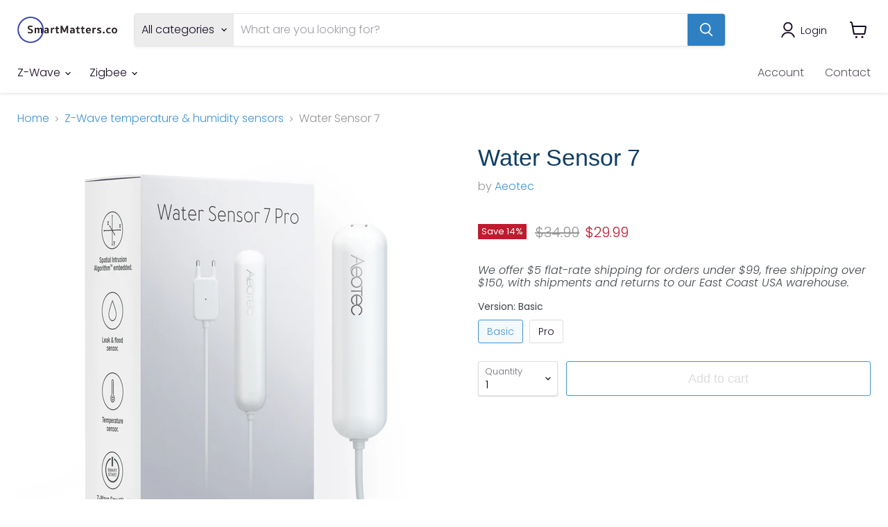

--- FILE ---
content_type: text/html; charset=utf-8
request_url: https://smartmatters.co/collections/zwave-temperature-humidity-sensors/products/water-sensor-7-pro-zwa018-zwa019-aeotec?_pos=3&_fid=90daff6a8&_ss=c
body_size: 32453
content:
<!doctype html>
<html class="no-js no-touch" lang="en">
  <head>
    <meta charset="utf-8">
    <meta http-equiv="x-ua-compatible" content="IE=edge">

    <link rel="preconnect" href="https://cdn.shopify.com">
    <link rel="preconnect" href="https://fonts.shopifycdn.com">
    <link rel="preconnect" href="https://v.shopify.com">
    <link rel="preconnect" href="https://cdn.shopifycloud.com">

    <title>Water Sensor 7 — Aeotec - Smart Matters</title>

    

    

    
      <link rel="canonical" href="https://smartmatters.co/products/water-sensor-7-pro-zwa018-zwa019-aeotec" />
    

    <meta name="viewport" content="width=device-width">

    
    















<meta property="og:site_name" content="Aeotec - Smart Matters">
<meta property="og:url" content="https://smartmatters.co/products/water-sensor-7-pro-zwa018-zwa019-aeotec">
<meta property="og:title" content="Water Sensor 7">
<meta property="og:type" content="website">
<meta property="og:description" content="Smart home automation product provider. Smart Matters focusses on products using Z-Wave and Zigbee wireless network technologies . It can be complex to build an automated home - we make it much simpler by hand-picking and recommending only the best products.">




    
    
    

    
    
    <meta
      property="og:image"
      content="https://smartmatters.co/cdn/shop/products/aeotec-water-sensor-7-pro_a_1200x1200.jpg?v=1630597958"
    />
    <meta
      property="og:image:secure_url"
      content="https://smartmatters.co/cdn/shop/products/aeotec-water-sensor-7-pro_a_1200x1200.jpg?v=1630597958"
    />
    <meta property="og:image:width" content="1200" />
    <meta property="og:image:height" content="1200" />
    
    
    <meta property="og:image:alt" content="Social media image" />
  
















<meta name="twitter:title" content="Water Sensor 7">
<meta name="twitter:description" content="Smart home automation product provider. Smart Matters focusses on products using Z-Wave and Zigbee wireless network technologies . It can be complex to build an automated home - we make it much simpler by hand-picking and recommending only the best products.">


    
    
    
      
      
      <meta name="twitter:card" content="summary">
    
    
    <meta
      property="twitter:image"
      content="https://smartmatters.co/cdn/shop/products/aeotec-water-sensor-7-pro_a_1200x1200_crop_center.jpg?v=1630597958"
    />
    <meta property="twitter:image:width" content="1200" />
    <meta property="twitter:image:height" content="1200" />
    
    
    <meta property="twitter:image:alt" content="Social media image" />
  



    <link rel="preload" href="//smartmatters.co/cdn/fonts/poppins/poppins_n3.05f58335c3209cce17da4f1f1ab324ebe2982441.woff2" as="font" crossorigin="anonymous">
    <link rel="preload" as="style" href="//smartmatters.co/cdn/shop/t/4/assets/theme.css?v=10657907966326422441762457341">

    <script>window.performance && window.performance.mark && window.performance.mark('shopify.content_for_header.start');</script><meta name="google-site-verification" content="gw6-vx5aws1ebNlPBZ26AT4ksU8X5YZb-pCGGxLfOm8">
<meta id="shopify-digital-wallet" name="shopify-digital-wallet" content="/59413070002/digital_wallets/dialog">
<meta name="shopify-checkout-api-token" content="79e81b9666818fa9824c7df3578119d2">
<link rel="alternate" type="application/json+oembed" href="https://smartmatters.co/products/water-sensor-7-pro-zwa018-zwa019-aeotec.oembed">
<script async="async" src="/checkouts/internal/preloads.js?locale=en-US"></script>
<link rel="preconnect" href="https://shop.app" crossorigin="anonymous">
<script async="async" src="https://shop.app/checkouts/internal/preloads.js?locale=en-US&shop_id=59413070002" crossorigin="anonymous"></script>
<script id="apple-pay-shop-capabilities" type="application/json">{"shopId":59413070002,"countryCode":"US","currencyCode":"USD","merchantCapabilities":["supports3DS"],"merchantId":"gid:\/\/shopify\/Shop\/59413070002","merchantName":"Aeotec - Smart Matters","requiredBillingContactFields":["postalAddress","email"],"requiredShippingContactFields":["postalAddress","email"],"shippingType":"shipping","supportedNetworks":["visa","masterCard","amex","discover","elo","jcb"],"total":{"type":"pending","label":"Aeotec - Smart Matters","amount":"1.00"},"shopifyPaymentsEnabled":true,"supportsSubscriptions":true}</script>
<script id="shopify-features" type="application/json">{"accessToken":"79e81b9666818fa9824c7df3578119d2","betas":["rich-media-storefront-analytics"],"domain":"smartmatters.co","predictiveSearch":true,"shopId":59413070002,"locale":"en"}</script>
<script>var Shopify = Shopify || {};
Shopify.shop = "matters-smart-home-product.myshopify.com";
Shopify.locale = "en";
Shopify.currency = {"active":"USD","rate":"1.0"};
Shopify.country = "US";
Shopify.theme = {"name":"SM by DPD","id":126530519218,"schema_name":"Empire","schema_version":"6.0.0","theme_store_id":null,"role":"main"};
Shopify.theme.handle = "null";
Shopify.theme.style = {"id":null,"handle":null};
Shopify.cdnHost = "smartmatters.co/cdn";
Shopify.routes = Shopify.routes || {};
Shopify.routes.root = "/";</script>
<script type="module">!function(o){(o.Shopify=o.Shopify||{}).modules=!0}(window);</script>
<script>!function(o){function n(){var o=[];function n(){o.push(Array.prototype.slice.apply(arguments))}return n.q=o,n}var t=o.Shopify=o.Shopify||{};t.loadFeatures=n(),t.autoloadFeatures=n()}(window);</script>
<script>
  window.ShopifyPay = window.ShopifyPay || {};
  window.ShopifyPay.apiHost = "shop.app\/pay";
  window.ShopifyPay.redirectState = null;
</script>
<script id="shop-js-analytics" type="application/json">{"pageType":"product"}</script>
<script defer="defer" async type="module" src="//smartmatters.co/cdn/shopifycloud/shop-js/modules/v2/client.init-shop-cart-sync_BN7fPSNr.en.esm.js"></script>
<script defer="defer" async type="module" src="//smartmatters.co/cdn/shopifycloud/shop-js/modules/v2/chunk.common_Cbph3Kss.esm.js"></script>
<script defer="defer" async type="module" src="//smartmatters.co/cdn/shopifycloud/shop-js/modules/v2/chunk.modal_DKumMAJ1.esm.js"></script>
<script type="module">
  await import("//smartmatters.co/cdn/shopifycloud/shop-js/modules/v2/client.init-shop-cart-sync_BN7fPSNr.en.esm.js");
await import("//smartmatters.co/cdn/shopifycloud/shop-js/modules/v2/chunk.common_Cbph3Kss.esm.js");
await import("//smartmatters.co/cdn/shopifycloud/shop-js/modules/v2/chunk.modal_DKumMAJ1.esm.js");

  window.Shopify.SignInWithShop?.initShopCartSync?.({"fedCMEnabled":true,"windoidEnabled":true});

</script>
<script defer="defer" async type="module" src="//smartmatters.co/cdn/shopifycloud/shop-js/modules/v2/client.payment-terms_BxzfvcZJ.en.esm.js"></script>
<script defer="defer" async type="module" src="//smartmatters.co/cdn/shopifycloud/shop-js/modules/v2/chunk.common_Cbph3Kss.esm.js"></script>
<script defer="defer" async type="module" src="//smartmatters.co/cdn/shopifycloud/shop-js/modules/v2/chunk.modal_DKumMAJ1.esm.js"></script>
<script type="module">
  await import("//smartmatters.co/cdn/shopifycloud/shop-js/modules/v2/client.payment-terms_BxzfvcZJ.en.esm.js");
await import("//smartmatters.co/cdn/shopifycloud/shop-js/modules/v2/chunk.common_Cbph3Kss.esm.js");
await import("//smartmatters.co/cdn/shopifycloud/shop-js/modules/v2/chunk.modal_DKumMAJ1.esm.js");

  
</script>
<script>
  window.Shopify = window.Shopify || {};
  if (!window.Shopify.featureAssets) window.Shopify.featureAssets = {};
  window.Shopify.featureAssets['shop-js'] = {"shop-cart-sync":["modules/v2/client.shop-cart-sync_CJVUk8Jm.en.esm.js","modules/v2/chunk.common_Cbph3Kss.esm.js","modules/v2/chunk.modal_DKumMAJ1.esm.js"],"init-fed-cm":["modules/v2/client.init-fed-cm_7Fvt41F4.en.esm.js","modules/v2/chunk.common_Cbph3Kss.esm.js","modules/v2/chunk.modal_DKumMAJ1.esm.js"],"init-shop-email-lookup-coordinator":["modules/v2/client.init-shop-email-lookup-coordinator_Cc088_bR.en.esm.js","modules/v2/chunk.common_Cbph3Kss.esm.js","modules/v2/chunk.modal_DKumMAJ1.esm.js"],"init-windoid":["modules/v2/client.init-windoid_hPopwJRj.en.esm.js","modules/v2/chunk.common_Cbph3Kss.esm.js","modules/v2/chunk.modal_DKumMAJ1.esm.js"],"shop-button":["modules/v2/client.shop-button_B0jaPSNF.en.esm.js","modules/v2/chunk.common_Cbph3Kss.esm.js","modules/v2/chunk.modal_DKumMAJ1.esm.js"],"shop-cash-offers":["modules/v2/client.shop-cash-offers_DPIskqss.en.esm.js","modules/v2/chunk.common_Cbph3Kss.esm.js","modules/v2/chunk.modal_DKumMAJ1.esm.js"],"shop-toast-manager":["modules/v2/client.shop-toast-manager_CK7RT69O.en.esm.js","modules/v2/chunk.common_Cbph3Kss.esm.js","modules/v2/chunk.modal_DKumMAJ1.esm.js"],"init-shop-cart-sync":["modules/v2/client.init-shop-cart-sync_BN7fPSNr.en.esm.js","modules/v2/chunk.common_Cbph3Kss.esm.js","modules/v2/chunk.modal_DKumMAJ1.esm.js"],"init-customer-accounts-sign-up":["modules/v2/client.init-customer-accounts-sign-up_CfPf4CXf.en.esm.js","modules/v2/client.shop-login-button_DeIztwXF.en.esm.js","modules/v2/chunk.common_Cbph3Kss.esm.js","modules/v2/chunk.modal_DKumMAJ1.esm.js"],"pay-button":["modules/v2/client.pay-button_CgIwFSYN.en.esm.js","modules/v2/chunk.common_Cbph3Kss.esm.js","modules/v2/chunk.modal_DKumMAJ1.esm.js"],"init-customer-accounts":["modules/v2/client.init-customer-accounts_DQ3x16JI.en.esm.js","modules/v2/client.shop-login-button_DeIztwXF.en.esm.js","modules/v2/chunk.common_Cbph3Kss.esm.js","modules/v2/chunk.modal_DKumMAJ1.esm.js"],"avatar":["modules/v2/client.avatar_BTnouDA3.en.esm.js"],"init-shop-for-new-customer-accounts":["modules/v2/client.init-shop-for-new-customer-accounts_CsZy_esa.en.esm.js","modules/v2/client.shop-login-button_DeIztwXF.en.esm.js","modules/v2/chunk.common_Cbph3Kss.esm.js","modules/v2/chunk.modal_DKumMAJ1.esm.js"],"shop-follow-button":["modules/v2/client.shop-follow-button_BRMJjgGd.en.esm.js","modules/v2/chunk.common_Cbph3Kss.esm.js","modules/v2/chunk.modal_DKumMAJ1.esm.js"],"checkout-modal":["modules/v2/client.checkout-modal_B9Drz_yf.en.esm.js","modules/v2/chunk.common_Cbph3Kss.esm.js","modules/v2/chunk.modal_DKumMAJ1.esm.js"],"shop-login-button":["modules/v2/client.shop-login-button_DeIztwXF.en.esm.js","modules/v2/chunk.common_Cbph3Kss.esm.js","modules/v2/chunk.modal_DKumMAJ1.esm.js"],"lead-capture":["modules/v2/client.lead-capture_DXYzFM3R.en.esm.js","modules/v2/chunk.common_Cbph3Kss.esm.js","modules/v2/chunk.modal_DKumMAJ1.esm.js"],"shop-login":["modules/v2/client.shop-login_CA5pJqmO.en.esm.js","modules/v2/chunk.common_Cbph3Kss.esm.js","modules/v2/chunk.modal_DKumMAJ1.esm.js"],"payment-terms":["modules/v2/client.payment-terms_BxzfvcZJ.en.esm.js","modules/v2/chunk.common_Cbph3Kss.esm.js","modules/v2/chunk.modal_DKumMAJ1.esm.js"]};
</script>
<script id="__st">var __st={"a":59413070002,"offset":-21600,"reqid":"d86dcd30-ba81-4cbb-bdd9-3bb0c7c4c14c-1769750579","pageurl":"smartmatters.co\/collections\/zwave-temperature-humidity-sensors\/products\/water-sensor-7-pro-zwa018-zwa019-aeotec?_pos=3\u0026_fid=90daff6a8\u0026_ss=c","u":"18720ed8de23","p":"product","rtyp":"product","rid":6985402646706};</script>
<script>window.ShopifyPaypalV4VisibilityTracking = true;</script>
<script id="captcha-bootstrap">!function(){'use strict';const t='contact',e='account',n='new_comment',o=[[t,t],['blogs',n],['comments',n],[t,'customer']],c=[[e,'customer_login'],[e,'guest_login'],[e,'recover_customer_password'],[e,'create_customer']],r=t=>t.map((([t,e])=>`form[action*='/${t}']:not([data-nocaptcha='true']) input[name='form_type'][value='${e}']`)).join(','),a=t=>()=>t?[...document.querySelectorAll(t)].map((t=>t.form)):[];function s(){const t=[...o],e=r(t);return a(e)}const i='password',u='form_key',d=['recaptcha-v3-token','g-recaptcha-response','h-captcha-response',i],f=()=>{try{return window.sessionStorage}catch{return}},m='__shopify_v',_=t=>t.elements[u];function p(t,e,n=!1){try{const o=window.sessionStorage,c=JSON.parse(o.getItem(e)),{data:r}=function(t){const{data:e,action:n}=t;return t[m]||n?{data:e,action:n}:{data:t,action:n}}(c);for(const[e,n]of Object.entries(r))t.elements[e]&&(t.elements[e].value=n);n&&o.removeItem(e)}catch(o){console.error('form repopulation failed',{error:o})}}const l='form_type',E='cptcha';function T(t){t.dataset[E]=!0}const w=window,h=w.document,L='Shopify',v='ce_forms',y='captcha';let A=!1;((t,e)=>{const n=(g='f06e6c50-85a8-45c8-87d0-21a2b65856fe',I='https://cdn.shopify.com/shopifycloud/storefront-forms-hcaptcha/ce_storefront_forms_captcha_hcaptcha.v1.5.2.iife.js',D={infoText:'Protected by hCaptcha',privacyText:'Privacy',termsText:'Terms'},(t,e,n)=>{const o=w[L][v],c=o.bindForm;if(c)return c(t,g,e,D).then(n);var r;o.q.push([[t,g,e,D],n]),r=I,A||(h.body.append(Object.assign(h.createElement('script'),{id:'captcha-provider',async:!0,src:r})),A=!0)});var g,I,D;w[L]=w[L]||{},w[L][v]=w[L][v]||{},w[L][v].q=[],w[L][y]=w[L][y]||{},w[L][y].protect=function(t,e){n(t,void 0,e),T(t)},Object.freeze(w[L][y]),function(t,e,n,w,h,L){const[v,y,A,g]=function(t,e,n){const i=e?o:[],u=t?c:[],d=[...i,...u],f=r(d),m=r(i),_=r(d.filter((([t,e])=>n.includes(e))));return[a(f),a(m),a(_),s()]}(w,h,L),I=t=>{const e=t.target;return e instanceof HTMLFormElement?e:e&&e.form},D=t=>v().includes(t);t.addEventListener('submit',(t=>{const e=I(t);if(!e)return;const n=D(e)&&!e.dataset.hcaptchaBound&&!e.dataset.recaptchaBound,o=_(e),c=g().includes(e)&&(!o||!o.value);(n||c)&&t.preventDefault(),c&&!n&&(function(t){try{if(!f())return;!function(t){const e=f();if(!e)return;const n=_(t);if(!n)return;const o=n.value;o&&e.removeItem(o)}(t);const e=Array.from(Array(32),(()=>Math.random().toString(36)[2])).join('');!function(t,e){_(t)||t.append(Object.assign(document.createElement('input'),{type:'hidden',name:u})),t.elements[u].value=e}(t,e),function(t,e){const n=f();if(!n)return;const o=[...t.querySelectorAll(`input[type='${i}']`)].map((({name:t})=>t)),c=[...d,...o],r={};for(const[a,s]of new FormData(t).entries())c.includes(a)||(r[a]=s);n.setItem(e,JSON.stringify({[m]:1,action:t.action,data:r}))}(t,e)}catch(e){console.error('failed to persist form',e)}}(e),e.submit())}));const S=(t,e)=>{t&&!t.dataset[E]&&(n(t,e.some((e=>e===t))),T(t))};for(const o of['focusin','change'])t.addEventListener(o,(t=>{const e=I(t);D(e)&&S(e,y())}));const B=e.get('form_key'),M=e.get(l),P=B&&M;t.addEventListener('DOMContentLoaded',(()=>{const t=y();if(P)for(const e of t)e.elements[l].value===M&&p(e,B);[...new Set([...A(),...v().filter((t=>'true'===t.dataset.shopifyCaptcha))])].forEach((e=>S(e,t)))}))}(h,new URLSearchParams(w.location.search),n,t,e,['guest_login'])})(!0,!0)}();</script>
<script integrity="sha256-4kQ18oKyAcykRKYeNunJcIwy7WH5gtpwJnB7kiuLZ1E=" data-source-attribution="shopify.loadfeatures" defer="defer" src="//smartmatters.co/cdn/shopifycloud/storefront/assets/storefront/load_feature-a0a9edcb.js" crossorigin="anonymous"></script>
<script crossorigin="anonymous" defer="defer" src="//smartmatters.co/cdn/shopifycloud/storefront/assets/shopify_pay/storefront-65b4c6d7.js?v=20250812"></script>
<script data-source-attribution="shopify.dynamic_checkout.dynamic.init">var Shopify=Shopify||{};Shopify.PaymentButton=Shopify.PaymentButton||{isStorefrontPortableWallets:!0,init:function(){window.Shopify.PaymentButton.init=function(){};var t=document.createElement("script");t.src="https://smartmatters.co/cdn/shopifycloud/portable-wallets/latest/portable-wallets.en.js",t.type="module",document.head.appendChild(t)}};
</script>
<script data-source-attribution="shopify.dynamic_checkout.buyer_consent">
  function portableWalletsHideBuyerConsent(e){var t=document.getElementById("shopify-buyer-consent"),n=document.getElementById("shopify-subscription-policy-button");t&&n&&(t.classList.add("hidden"),t.setAttribute("aria-hidden","true"),n.removeEventListener("click",e))}function portableWalletsShowBuyerConsent(e){var t=document.getElementById("shopify-buyer-consent"),n=document.getElementById("shopify-subscription-policy-button");t&&n&&(t.classList.remove("hidden"),t.removeAttribute("aria-hidden"),n.addEventListener("click",e))}window.Shopify?.PaymentButton&&(window.Shopify.PaymentButton.hideBuyerConsent=portableWalletsHideBuyerConsent,window.Shopify.PaymentButton.showBuyerConsent=portableWalletsShowBuyerConsent);
</script>
<script data-source-attribution="shopify.dynamic_checkout.cart.bootstrap">document.addEventListener("DOMContentLoaded",(function(){function t(){return document.querySelector("shopify-accelerated-checkout-cart, shopify-accelerated-checkout")}if(t())Shopify.PaymentButton.init();else{new MutationObserver((function(e,n){t()&&(Shopify.PaymentButton.init(),n.disconnect())})).observe(document.body,{childList:!0,subtree:!0})}}));
</script>
<link id="shopify-accelerated-checkout-styles" rel="stylesheet" media="screen" href="https://smartmatters.co/cdn/shopifycloud/portable-wallets/latest/accelerated-checkout-backwards-compat.css" crossorigin="anonymous">
<style id="shopify-accelerated-checkout-cart">
        #shopify-buyer-consent {
  margin-top: 1em;
  display: inline-block;
  width: 100%;
}

#shopify-buyer-consent.hidden {
  display: none;
}

#shopify-subscription-policy-button {
  background: none;
  border: none;
  padding: 0;
  text-decoration: underline;
  font-size: inherit;
  cursor: pointer;
}

#shopify-subscription-policy-button::before {
  box-shadow: none;
}

      </style>

<script>window.performance && window.performance.mark && window.performance.mark('shopify.content_for_header.end');</script>

    <link href="//smartmatters.co/cdn/shop/t/4/assets/theme.css?v=10657907966326422441762457341" rel="stylesheet" type="text/css" media="all" />

    
    <script>
      window.Theme = window.Theme || {};
      window.Theme.routes = {
        "root_url": "/",
        "account_url": "/account",
        "account_login_url": "/account/login",
        "account_logout_url": "/account/logout",
        "account_register_url": "/account/register",
        "account_addresses_url": "/account/addresses",
        "collections_url": "/collections",
        "all_products_collection_url": "/collections/all",
        "search_url": "/search",
        "cart_url": "/cart",
        "cart_add_url": "/cart/add",
        "cart_change_url": "/cart/change",
        "cart_clear_url": "/cart/clear",
        "product_recommendations_url": "/recommendations/products",
      };
    </script>
    

  <link href="https://cdn.shopify.com/extensions/019c00a9-2af1-746c-a3c2-6da441963962/magical-mandatory-fees-193/assets/magical-mandatory-fees.css" rel="stylesheet" type="text/css" media="all">
<script src="https://cdn.shopify.com/extensions/6c66d7d0-f631-46bf-8039-ad48ac607ad6/forms-2301/assets/shopify-forms-loader.js" type="text/javascript" defer="defer"></script>
<link href="https://monorail-edge.shopifysvc.com" rel="dns-prefetch">
<script>(function(){if ("sendBeacon" in navigator && "performance" in window) {try {var session_token_from_headers = performance.getEntriesByType('navigation')[0].serverTiming.find(x => x.name == '_s').description;} catch {var session_token_from_headers = undefined;}var session_cookie_matches = document.cookie.match(/_shopify_s=([^;]*)/);var session_token_from_cookie = session_cookie_matches && session_cookie_matches.length === 2 ? session_cookie_matches[1] : "";var session_token = session_token_from_headers || session_token_from_cookie || "";function handle_abandonment_event(e) {var entries = performance.getEntries().filter(function(entry) {return /monorail-edge.shopifysvc.com/.test(entry.name);});if (!window.abandonment_tracked && entries.length === 0) {window.abandonment_tracked = true;var currentMs = Date.now();var navigation_start = performance.timing.navigationStart;var payload = {shop_id: 59413070002,url: window.location.href,navigation_start,duration: currentMs - navigation_start,session_token,page_type: "product"};window.navigator.sendBeacon("https://monorail-edge.shopifysvc.com/v1/produce", JSON.stringify({schema_id: "online_store_buyer_site_abandonment/1.1",payload: payload,metadata: {event_created_at_ms: currentMs,event_sent_at_ms: currentMs}}));}}window.addEventListener('pagehide', handle_abandonment_event);}}());</script>
<script id="web-pixels-manager-setup">(function e(e,d,r,n,o){if(void 0===o&&(o={}),!Boolean(null===(a=null===(i=window.Shopify)||void 0===i?void 0:i.analytics)||void 0===a?void 0:a.replayQueue)){var i,a;window.Shopify=window.Shopify||{};var t=window.Shopify;t.analytics=t.analytics||{};var s=t.analytics;s.replayQueue=[],s.publish=function(e,d,r){return s.replayQueue.push([e,d,r]),!0};try{self.performance.mark("wpm:start")}catch(e){}var l=function(){var e={modern:/Edge?\/(1{2}[4-9]|1[2-9]\d|[2-9]\d{2}|\d{4,})\.\d+(\.\d+|)|Firefox\/(1{2}[4-9]|1[2-9]\d|[2-9]\d{2}|\d{4,})\.\d+(\.\d+|)|Chrom(ium|e)\/(9{2}|\d{3,})\.\d+(\.\d+|)|(Maci|X1{2}).+ Version\/(15\.\d+|(1[6-9]|[2-9]\d|\d{3,})\.\d+)([,.]\d+|)( \(\w+\)|)( Mobile\/\w+|) Safari\/|Chrome.+OPR\/(9{2}|\d{3,})\.\d+\.\d+|(CPU[ +]OS|iPhone[ +]OS|CPU[ +]iPhone|CPU IPhone OS|CPU iPad OS)[ +]+(15[._]\d+|(1[6-9]|[2-9]\d|\d{3,})[._]\d+)([._]\d+|)|Android:?[ /-](13[3-9]|1[4-9]\d|[2-9]\d{2}|\d{4,})(\.\d+|)(\.\d+|)|Android.+Firefox\/(13[5-9]|1[4-9]\d|[2-9]\d{2}|\d{4,})\.\d+(\.\d+|)|Android.+Chrom(ium|e)\/(13[3-9]|1[4-9]\d|[2-9]\d{2}|\d{4,})\.\d+(\.\d+|)|SamsungBrowser\/([2-9]\d|\d{3,})\.\d+/,legacy:/Edge?\/(1[6-9]|[2-9]\d|\d{3,})\.\d+(\.\d+|)|Firefox\/(5[4-9]|[6-9]\d|\d{3,})\.\d+(\.\d+|)|Chrom(ium|e)\/(5[1-9]|[6-9]\d|\d{3,})\.\d+(\.\d+|)([\d.]+$|.*Safari\/(?![\d.]+ Edge\/[\d.]+$))|(Maci|X1{2}).+ Version\/(10\.\d+|(1[1-9]|[2-9]\d|\d{3,})\.\d+)([,.]\d+|)( \(\w+\)|)( Mobile\/\w+|) Safari\/|Chrome.+OPR\/(3[89]|[4-9]\d|\d{3,})\.\d+\.\d+|(CPU[ +]OS|iPhone[ +]OS|CPU[ +]iPhone|CPU IPhone OS|CPU iPad OS)[ +]+(10[._]\d+|(1[1-9]|[2-9]\d|\d{3,})[._]\d+)([._]\d+|)|Android:?[ /-](13[3-9]|1[4-9]\d|[2-9]\d{2}|\d{4,})(\.\d+|)(\.\d+|)|Mobile Safari.+OPR\/([89]\d|\d{3,})\.\d+\.\d+|Android.+Firefox\/(13[5-9]|1[4-9]\d|[2-9]\d{2}|\d{4,})\.\d+(\.\d+|)|Android.+Chrom(ium|e)\/(13[3-9]|1[4-9]\d|[2-9]\d{2}|\d{4,})\.\d+(\.\d+|)|Android.+(UC? ?Browser|UCWEB|U3)[ /]?(15\.([5-9]|\d{2,})|(1[6-9]|[2-9]\d|\d{3,})\.\d+)\.\d+|SamsungBrowser\/(5\.\d+|([6-9]|\d{2,})\.\d+)|Android.+MQ{2}Browser\/(14(\.(9|\d{2,})|)|(1[5-9]|[2-9]\d|\d{3,})(\.\d+|))(\.\d+|)|K[Aa][Ii]OS\/(3\.\d+|([4-9]|\d{2,})\.\d+)(\.\d+|)/},d=e.modern,r=e.legacy,n=navigator.userAgent;return n.match(d)?"modern":n.match(r)?"legacy":"unknown"}(),u="modern"===l?"modern":"legacy",c=(null!=n?n:{modern:"",legacy:""})[u],f=function(e){return[e.baseUrl,"/wpm","/b",e.hashVersion,"modern"===e.buildTarget?"m":"l",".js"].join("")}({baseUrl:d,hashVersion:r,buildTarget:u}),m=function(e){var d=e.version,r=e.bundleTarget,n=e.surface,o=e.pageUrl,i=e.monorailEndpoint;return{emit:function(e){var a=e.status,t=e.errorMsg,s=(new Date).getTime(),l=JSON.stringify({metadata:{event_sent_at_ms:s},events:[{schema_id:"web_pixels_manager_load/3.1",payload:{version:d,bundle_target:r,page_url:o,status:a,surface:n,error_msg:t},metadata:{event_created_at_ms:s}}]});if(!i)return console&&console.warn&&console.warn("[Web Pixels Manager] No Monorail endpoint provided, skipping logging."),!1;try{return self.navigator.sendBeacon.bind(self.navigator)(i,l)}catch(e){}var u=new XMLHttpRequest;try{return u.open("POST",i,!0),u.setRequestHeader("Content-Type","text/plain"),u.send(l),!0}catch(e){return console&&console.warn&&console.warn("[Web Pixels Manager] Got an unhandled error while logging to Monorail."),!1}}}}({version:r,bundleTarget:l,surface:e.surface,pageUrl:self.location.href,monorailEndpoint:e.monorailEndpoint});try{o.browserTarget=l,function(e){var d=e.src,r=e.async,n=void 0===r||r,o=e.onload,i=e.onerror,a=e.sri,t=e.scriptDataAttributes,s=void 0===t?{}:t,l=document.createElement("script"),u=document.querySelector("head"),c=document.querySelector("body");if(l.async=n,l.src=d,a&&(l.integrity=a,l.crossOrigin="anonymous"),s)for(var f in s)if(Object.prototype.hasOwnProperty.call(s,f))try{l.dataset[f]=s[f]}catch(e){}if(o&&l.addEventListener("load",o),i&&l.addEventListener("error",i),u)u.appendChild(l);else{if(!c)throw new Error("Did not find a head or body element to append the script");c.appendChild(l)}}({src:f,async:!0,onload:function(){if(!function(){var e,d;return Boolean(null===(d=null===(e=window.Shopify)||void 0===e?void 0:e.analytics)||void 0===d?void 0:d.initialized)}()){var d=window.webPixelsManager.init(e)||void 0;if(d){var r=window.Shopify.analytics;r.replayQueue.forEach((function(e){var r=e[0],n=e[1],o=e[2];d.publishCustomEvent(r,n,o)})),r.replayQueue=[],r.publish=d.publishCustomEvent,r.visitor=d.visitor,r.initialized=!0}}},onerror:function(){return m.emit({status:"failed",errorMsg:"".concat(f," has failed to load")})},sri:function(e){var d=/^sha384-[A-Za-z0-9+/=]+$/;return"string"==typeof e&&d.test(e)}(c)?c:"",scriptDataAttributes:o}),m.emit({status:"loading"})}catch(e){m.emit({status:"failed",errorMsg:(null==e?void 0:e.message)||"Unknown error"})}}})({shopId: 59413070002,storefrontBaseUrl: "https://smartmatters.co",extensionsBaseUrl: "https://extensions.shopifycdn.com/cdn/shopifycloud/web-pixels-manager",monorailEndpoint: "https://monorail-edge.shopifysvc.com/unstable/produce_batch",surface: "storefront-renderer",enabledBetaFlags: ["2dca8a86"],webPixelsConfigList: [{"id":"599228594","configuration":"{\"config\":\"{\\\"google_tag_ids\\\":[\\\"GT-P3JC7DV\\\"],\\\"target_country\\\":\\\"US\\\",\\\"gtag_events\\\":[{\\\"type\\\":\\\"view_item\\\",\\\"action_label\\\":\\\"MC-VL64JSLNE5\\\"},{\\\"type\\\":\\\"purchase\\\",\\\"action_label\\\":\\\"MC-VL64JSLNE5\\\"},{\\\"type\\\":\\\"page_view\\\",\\\"action_label\\\":\\\"MC-VL64JSLNE5\\\"}],\\\"enable_monitoring_mode\\\":false}\"}","eventPayloadVersion":"v1","runtimeContext":"OPEN","scriptVersion":"b2a88bafab3e21179ed38636efcd8a93","type":"APP","apiClientId":1780363,"privacyPurposes":[],"dataSharingAdjustments":{"protectedCustomerApprovalScopes":["read_customer_address","read_customer_email","read_customer_name","read_customer_personal_data","read_customer_phone"]}},{"id":"117702834","eventPayloadVersion":"v1","runtimeContext":"LAX","scriptVersion":"1","type":"CUSTOM","privacyPurposes":["ANALYTICS"],"name":"Google Analytics tag (migrated)"},{"id":"shopify-app-pixel","configuration":"{}","eventPayloadVersion":"v1","runtimeContext":"STRICT","scriptVersion":"0450","apiClientId":"shopify-pixel","type":"APP","privacyPurposes":["ANALYTICS","MARKETING"]},{"id":"shopify-custom-pixel","eventPayloadVersion":"v1","runtimeContext":"LAX","scriptVersion":"0450","apiClientId":"shopify-pixel","type":"CUSTOM","privacyPurposes":["ANALYTICS","MARKETING"]}],isMerchantRequest: false,initData: {"shop":{"name":"Aeotec - Smart Matters","paymentSettings":{"currencyCode":"USD"},"myshopifyDomain":"matters-smart-home-product.myshopify.com","countryCode":"US","storefrontUrl":"https:\/\/smartmatters.co"},"customer":null,"cart":null,"checkout":null,"productVariants":[{"price":{"amount":29.99,"currencyCode":"USD"},"product":{"title":"Water Sensor 7","vendor":"Aeotec","id":"6985402646706","untranslatedTitle":"Water Sensor 7","url":"\/products\/water-sensor-7-pro-zwa018-zwa019-aeotec","type":""},"id":"40836401004722","image":{"src":"\/\/smartmatters.co\/cdn\/shop\/products\/aeotec-water-sensor-7-pro_a.jpg?v=1630597958"},"sku":"ZWA018-A","title":"Basic","untranslatedTitle":"Basic"},{"price":{"amount":44.99,"currencyCode":"USD"},"product":{"title":"Water Sensor 7","vendor":"Aeotec","id":"6985402646706","untranslatedTitle":"Water Sensor 7","url":"\/products\/water-sensor-7-pro-zwa018-zwa019-aeotec","type":""},"id":"40847758229682","image":{"src":"\/\/smartmatters.co\/cdn\/shop\/products\/aeotec-water-sensor-7-pro_a_7731ce39-7c99-448b-a9a0-0de1cbe280f6.jpg?v=1630597958"},"sku":"ZWA019-A","title":"Pro","untranslatedTitle":"Pro"}],"purchasingCompany":null},},"https://smartmatters.co/cdn","1d2a099fw23dfb22ep557258f5m7a2edbae",{"modern":"","legacy":""},{"shopId":"59413070002","storefrontBaseUrl":"https:\/\/smartmatters.co","extensionBaseUrl":"https:\/\/extensions.shopifycdn.com\/cdn\/shopifycloud\/web-pixels-manager","surface":"storefront-renderer","enabledBetaFlags":"[\"2dca8a86\"]","isMerchantRequest":"false","hashVersion":"1d2a099fw23dfb22ep557258f5m7a2edbae","publish":"custom","events":"[[\"page_viewed\",{}],[\"product_viewed\",{\"productVariant\":{\"price\":{\"amount\":29.99,\"currencyCode\":\"USD\"},\"product\":{\"title\":\"Water Sensor 7\",\"vendor\":\"Aeotec\",\"id\":\"6985402646706\",\"untranslatedTitle\":\"Water Sensor 7\",\"url\":\"\/products\/water-sensor-7-pro-zwa018-zwa019-aeotec\",\"type\":\"\"},\"id\":\"40836401004722\",\"image\":{\"src\":\"\/\/smartmatters.co\/cdn\/shop\/products\/aeotec-water-sensor-7-pro_a.jpg?v=1630597958\"},\"sku\":\"ZWA018-A\",\"title\":\"Basic\",\"untranslatedTitle\":\"Basic\"}}]]"});</script><script>
  window.ShopifyAnalytics = window.ShopifyAnalytics || {};
  window.ShopifyAnalytics.meta = window.ShopifyAnalytics.meta || {};
  window.ShopifyAnalytics.meta.currency = 'USD';
  var meta = {"product":{"id":6985402646706,"gid":"gid:\/\/shopify\/Product\/6985402646706","vendor":"Aeotec","type":"","handle":"water-sensor-7-pro-zwa018-zwa019-aeotec","variants":[{"id":40836401004722,"price":2999,"name":"Water Sensor 7 - Basic","public_title":"Basic","sku":"ZWA018-A"},{"id":40847758229682,"price":4499,"name":"Water Sensor 7 - Pro","public_title":"Pro","sku":"ZWA019-A"}],"remote":false},"page":{"pageType":"product","resourceType":"product","resourceId":6985402646706,"requestId":"d86dcd30-ba81-4cbb-bdd9-3bb0c7c4c14c-1769750579"}};
  for (var attr in meta) {
    window.ShopifyAnalytics.meta[attr] = meta[attr];
  }
</script>
<script class="analytics">
  (function () {
    var customDocumentWrite = function(content) {
      var jquery = null;

      if (window.jQuery) {
        jquery = window.jQuery;
      } else if (window.Checkout && window.Checkout.$) {
        jquery = window.Checkout.$;
      }

      if (jquery) {
        jquery('body').append(content);
      }
    };

    var hasLoggedConversion = function(token) {
      if (token) {
        return document.cookie.indexOf('loggedConversion=' + token) !== -1;
      }
      return false;
    }

    var setCookieIfConversion = function(token) {
      if (token) {
        var twoMonthsFromNow = new Date(Date.now());
        twoMonthsFromNow.setMonth(twoMonthsFromNow.getMonth() + 2);

        document.cookie = 'loggedConversion=' + token + '; expires=' + twoMonthsFromNow;
      }
    }

    var trekkie = window.ShopifyAnalytics.lib = window.trekkie = window.trekkie || [];
    if (trekkie.integrations) {
      return;
    }
    trekkie.methods = [
      'identify',
      'page',
      'ready',
      'track',
      'trackForm',
      'trackLink'
    ];
    trekkie.factory = function(method) {
      return function() {
        var args = Array.prototype.slice.call(arguments);
        args.unshift(method);
        trekkie.push(args);
        return trekkie;
      };
    };
    for (var i = 0; i < trekkie.methods.length; i++) {
      var key = trekkie.methods[i];
      trekkie[key] = trekkie.factory(key);
    }
    trekkie.load = function(config) {
      trekkie.config = config || {};
      trekkie.config.initialDocumentCookie = document.cookie;
      var first = document.getElementsByTagName('script')[0];
      var script = document.createElement('script');
      script.type = 'text/javascript';
      script.onerror = function(e) {
        var scriptFallback = document.createElement('script');
        scriptFallback.type = 'text/javascript';
        scriptFallback.onerror = function(error) {
                var Monorail = {
      produce: function produce(monorailDomain, schemaId, payload) {
        var currentMs = new Date().getTime();
        var event = {
          schema_id: schemaId,
          payload: payload,
          metadata: {
            event_created_at_ms: currentMs,
            event_sent_at_ms: currentMs
          }
        };
        return Monorail.sendRequest("https://" + monorailDomain + "/v1/produce", JSON.stringify(event));
      },
      sendRequest: function sendRequest(endpointUrl, payload) {
        // Try the sendBeacon API
        if (window && window.navigator && typeof window.navigator.sendBeacon === 'function' && typeof window.Blob === 'function' && !Monorail.isIos12()) {
          var blobData = new window.Blob([payload], {
            type: 'text/plain'
          });

          if (window.navigator.sendBeacon(endpointUrl, blobData)) {
            return true;
          } // sendBeacon was not successful

        } // XHR beacon

        var xhr = new XMLHttpRequest();

        try {
          xhr.open('POST', endpointUrl);
          xhr.setRequestHeader('Content-Type', 'text/plain');
          xhr.send(payload);
        } catch (e) {
          console.log(e);
        }

        return false;
      },
      isIos12: function isIos12() {
        return window.navigator.userAgent.lastIndexOf('iPhone; CPU iPhone OS 12_') !== -1 || window.navigator.userAgent.lastIndexOf('iPad; CPU OS 12_') !== -1;
      }
    };
    Monorail.produce('monorail-edge.shopifysvc.com',
      'trekkie_storefront_load_errors/1.1',
      {shop_id: 59413070002,
      theme_id: 126530519218,
      app_name: "storefront",
      context_url: window.location.href,
      source_url: "//smartmatters.co/cdn/s/trekkie.storefront.c59ea00e0474b293ae6629561379568a2d7c4bba.min.js"});

        };
        scriptFallback.async = true;
        scriptFallback.src = '//smartmatters.co/cdn/s/trekkie.storefront.c59ea00e0474b293ae6629561379568a2d7c4bba.min.js';
        first.parentNode.insertBefore(scriptFallback, first);
      };
      script.async = true;
      script.src = '//smartmatters.co/cdn/s/trekkie.storefront.c59ea00e0474b293ae6629561379568a2d7c4bba.min.js';
      first.parentNode.insertBefore(script, first);
    };
    trekkie.load(
      {"Trekkie":{"appName":"storefront","development":false,"defaultAttributes":{"shopId":59413070002,"isMerchantRequest":null,"themeId":126530519218,"themeCityHash":"16149310912395302798","contentLanguage":"en","currency":"USD","eventMetadataId":"321afb2a-94af-44b9-ad43-bf754ffbb571"},"isServerSideCookieWritingEnabled":true,"monorailRegion":"shop_domain","enabledBetaFlags":["65f19447","b5387b81"]},"Session Attribution":{},"S2S":{"facebookCapiEnabled":false,"source":"trekkie-storefront-renderer","apiClientId":580111}}
    );

    var loaded = false;
    trekkie.ready(function() {
      if (loaded) return;
      loaded = true;

      window.ShopifyAnalytics.lib = window.trekkie;

      var originalDocumentWrite = document.write;
      document.write = customDocumentWrite;
      try { window.ShopifyAnalytics.merchantGoogleAnalytics.call(this); } catch(error) {};
      document.write = originalDocumentWrite;

      window.ShopifyAnalytics.lib.page(null,{"pageType":"product","resourceType":"product","resourceId":6985402646706,"requestId":"d86dcd30-ba81-4cbb-bdd9-3bb0c7c4c14c-1769750579","shopifyEmitted":true});

      var match = window.location.pathname.match(/checkouts\/(.+)\/(thank_you|post_purchase)/)
      var token = match? match[1]: undefined;
      if (!hasLoggedConversion(token)) {
        setCookieIfConversion(token);
        window.ShopifyAnalytics.lib.track("Viewed Product",{"currency":"USD","variantId":40836401004722,"productId":6985402646706,"productGid":"gid:\/\/shopify\/Product\/6985402646706","name":"Water Sensor 7 - Basic","price":"29.99","sku":"ZWA018-A","brand":"Aeotec","variant":"Basic","category":"","nonInteraction":true,"remote":false},undefined,undefined,{"shopifyEmitted":true});
      window.ShopifyAnalytics.lib.track("monorail:\/\/trekkie_storefront_viewed_product\/1.1",{"currency":"USD","variantId":40836401004722,"productId":6985402646706,"productGid":"gid:\/\/shopify\/Product\/6985402646706","name":"Water Sensor 7 - Basic","price":"29.99","sku":"ZWA018-A","brand":"Aeotec","variant":"Basic","category":"","nonInteraction":true,"remote":false,"referer":"https:\/\/smartmatters.co\/collections\/zwave-temperature-humidity-sensors\/products\/water-sensor-7-pro-zwa018-zwa019-aeotec?_pos=3\u0026_fid=90daff6a8\u0026_ss=c"});
      }
    });


        var eventsListenerScript = document.createElement('script');
        eventsListenerScript.async = true;
        eventsListenerScript.src = "//smartmatters.co/cdn/shopifycloud/storefront/assets/shop_events_listener-3da45d37.js";
        document.getElementsByTagName('head')[0].appendChild(eventsListenerScript);

})();</script>
  <script>
  if (!window.ga || (window.ga && typeof window.ga !== 'function')) {
    window.ga = function ga() {
      (window.ga.q = window.ga.q || []).push(arguments);
      if (window.Shopify && window.Shopify.analytics && typeof window.Shopify.analytics.publish === 'function') {
        window.Shopify.analytics.publish("ga_stub_called", {}, {sendTo: "google_osp_migration"});
      }
      console.error("Shopify's Google Analytics stub called with:", Array.from(arguments), "\nSee https://help.shopify.com/manual/promoting-marketing/pixels/pixel-migration#google for more information.");
    };
    if (window.Shopify && window.Shopify.analytics && typeof window.Shopify.analytics.publish === 'function') {
      window.Shopify.analytics.publish("ga_stub_initialized", {}, {sendTo: "google_osp_migration"});
    }
  }
</script>
<script
  defer
  src="https://smartmatters.co/cdn/shopifycloud/perf-kit/shopify-perf-kit-3.1.0.min.js"
  data-application="storefront-renderer"
  data-shop-id="59413070002"
  data-render-region="gcp-us-central1"
  data-page-type="product"
  data-theme-instance-id="126530519218"
  data-theme-name="Empire"
  data-theme-version="6.0.0"
  data-monorail-region="shop_domain"
  data-resource-timing-sampling-rate="10"
  data-shs="true"
  data-shs-beacon="true"
  data-shs-export-with-fetch="true"
  data-shs-logs-sample-rate="1"
  data-shs-beacon-endpoint="https://smartmatters.co/api/collect"
></script>
</head>

  <body class="template-product" data-instant-allow-query-string data-reduce-animations>
    <script>
      document.documentElement.className=document.documentElement.className.replace(/\bno-js\b/,'js');
      if(window.Shopify&&window.Shopify.designMode)document.documentElement.className+=' in-theme-editor';
      if(('ontouchstart' in window)||window.DocumentTouch&&document instanceof DocumentTouch)document.documentElement.className=document.documentElement.className.replace(/\bno-touch\b/,'has-touch');
    </script>
    <a class="skip-to-main" href="#site-main">Skip to content</a>
    <div id="shopify-section-static-announcement" class="shopify-section site-announcement"><script
  type="application/json"
  data-section-id="static-announcement"
  data-section-type="static-announcement">
</script>










</div>
    <div id="shopify-section-static-utility-bar" class="shopify-section"><style data-shopify>
  .utility-bar {
    background-color: #291f21;
    border-bottom: 1px solid #ffffff;
  }

  .utility-bar .social-link,
  .utility-bar__menu-link {
    color: #ffffff;
  }

  .utility-bar .disclosure__toggle {
    --disclosure-toggle-text-color: #ffffff;
    --disclosure-toggle-background-color: #291f21;
  }

  .utility-bar .disclosure__toggle:hover {
    --disclosure-toggle-text-color: #ffffff;
  }

  .utility-bar .social-link:hover,
  .utility-bar__menu-link:hover {
    color: #ffffff;
  }

  .utility-bar .disclosure__toggle::after {
    --disclosure-toggle-svg-color: #ffffff;
  }

  .utility-bar .disclosure__toggle:hover::after {
    --disclosure-toggle-svg-color: #ffffff;
  }
</style>

<script
  type="application/json"
  data-section-type="static-utility-bar"
  data-section-id="static-utility-bar"
  data-section-data
>
  {
    "settings": {
      "mobile_layout": "below"
    }
  }
</script>

</div>
    <header
      class="site-header site-header-nav--open"
      role="banner"
      data-site-header
    >
      <div id="shopify-section-static-header" class="shopify-section site-header-wrapper">


<script
  type="application/json"
  data-section-id="static-header"
  data-section-type="static-header"
  data-section-data>
  {
    "settings": {
      "sticky_header": true,
      "has_box_shadow": true,
      "live_search": {
        "enable": true,
        "enable_images": true,
        "enable_content": true,
        "money_format": "${{amount}}",
        "show_mobile_search_bar": false,
        "context": {
          "view_all_results": "View all results",
          "view_all_products": "View all products",
          "content_results": {
            "title": "Pages \u0026amp; Posts",
            "no_results": "No results."
          },
          "no_results_products": {
            "title": "No products for “*terms*”.",
            "title_in_category": "No products for “*terms*” in *category*.",
            "message": "Sorry, we couldn’t find any matches."
          }
        }
      }
    }
  }
</script>





<style data-shopify>
  .site-logo {
    max-width: 150px;
  }

  .site-logo-image {
    max-height: 40px;
  }
</style>

<div
  class="
    site-header-main
    
      site-header--full-width
    
  "
  data-site-header-main
  data-site-header-sticky
  
    data-site-header-mobile-search-button
  
>
  <button class="site-header-menu-toggle" data-menu-toggle>
    <div class="site-header-menu-toggle--button" tabindex="-1">
      <span class="toggle-icon--bar toggle-icon--bar-top"></span>
      <span class="toggle-icon--bar toggle-icon--bar-middle"></span>
      <span class="toggle-icon--bar toggle-icon--bar-bottom"></span>
      <span class="visually-hidden">Menu</span>
    </div>
  </button>

  
    
    
      <button
        class="site-header-mobile-search-button"
        data-mobile-search-button
      >
        
      <div class="site-header-mobile-search-button--button" tabindex="-1">
        <svg
  aria-hidden="true"
  focusable="false"
  role="presentation"
  xmlns="http://www.w3.org/2000/svg"
  width="23"
  height="24"
  fill="none"
  viewBox="0 0 23 24"
>
  <path d="M21 21L15.5 15.5" stroke="currentColor" stroke-width="2" stroke-linecap="round"/>
  <circle cx="10" cy="9" r="8" stroke="currentColor" stroke-width="2"/>
</svg>

      </div>
    
      </button>
    
  

  <div
    class="
      site-header-main-content
      
    "
  >
    <div class="site-header-logo">
      <a
        class="site-logo"
        href="/">
        
          
          

          

  

  <img
    
      src="//smartmatters.co/cdn/shop/files/smartmatters_539x150.png?v=1631026359"
    
    alt="smartmatters.co"

    
      data-rimg
      srcset="//smartmatters.co/cdn/shop/files/smartmatters_539x150.png?v=1631026359 1x, //smartmatters.co/cdn/shop/files/smartmatters_1078x300.png?v=1631026359 2x, //smartmatters.co/cdn/shop/files/smartmatters_1617x450.png?v=1631026359 3x, //smartmatters.co/cdn/shop/files/smartmatters_2156x600.png?v=1631026359 4x"
    

    class="site-logo-image"
    
    
  >




        
      </a>
    </div>

    





<div class="live-search" data-live-search><form
    class="
      live-search-form
      form-fields-inline
      
    "
    action="/search"
    method="get"
    role="search"
    aria-label="Product"
    data-live-search-form
  >
    <input type="hidden" name="type" value="article,page,product">
    <div class="form-field no-label"><span class="form-field-select-wrapper live-search-filter-wrapper">
          <select class="live-search-filter" data-live-search-filter data-filter-all="All categories">
            
            <option value="" selected>All categories</option>
            <option value="" disabled>------</option>
            
              

<option value="product_type:Camera">Camera</option>
<option value="product_type:Fee Placeholder">Fee Placeholder</option>
<option value="product_type:Hub">Hub</option>
<option value="product_type:Light dimmer">Light dimmer</option>
<option value="product_type:Networking">Networking</option>
<option value="product_type:Remote control">Remote control</option>
<option value="product_type:Sensor">Sensor</option>
<option value="product_type:Switch">Switch</option>
<option value="product_type:USB Controller">USB Controller</option>
            
          </select>
          <label class="live-search-filter-label form-field-select" data-live-search-filter-label>All categories
</label>
          <svg
  aria-hidden="true"
  focusable="false"
  role="presentation"
  width="8"
  height="6"
  viewBox="0 0 8 6"
  fill="none"
  xmlns="http://www.w3.org/2000/svg"
  class="icon-chevron-down"
>
<path class="icon-chevron-down-left" d="M4 4.5L7 1.5" stroke="currentColor" stroke-width="1.25" stroke-linecap="square"/>
<path class="icon-chevron-down-right" d="M4 4.5L1 1.5" stroke="currentColor" stroke-width="1.25" stroke-linecap="square"/>
</svg>

        </span><input
        class="form-field-input live-search-form-field"
        type="text"
        name="q"
        aria-label="Search"
        placeholder="What are you looking for?"
        
        autocomplete="off"
        data-live-search-input>
      <button
        class="live-search-takeover-cancel"
        type="button"
        data-live-search-takeover-cancel>
        Cancel
      </button>

      <button
        class="live-search-button"
        type="submit"
        aria-label="Search"
        data-live-search-submit
      >
        <span class="search-icon search-icon--inactive">
          <svg
  aria-hidden="true"
  focusable="false"
  role="presentation"
  xmlns="http://www.w3.org/2000/svg"
  width="23"
  height="24"
  fill="none"
  viewBox="0 0 23 24"
>
  <path d="M21 21L15.5 15.5" stroke="currentColor" stroke-width="2" stroke-linecap="round"/>
  <circle cx="10" cy="9" r="8" stroke="currentColor" stroke-width="2"/>
</svg>

        </span>
        <span class="search-icon search-icon--active">
          <svg
  aria-hidden="true"
  focusable="false"
  role="presentation"
  width="26"
  height="26"
  viewBox="0 0 26 26"
  xmlns="http://www.w3.org/2000/svg"
>
  <g fill-rule="nonzero" fill="currentColor">
    <path d="M13 26C5.82 26 0 20.18 0 13S5.82 0 13 0s13 5.82 13 13-5.82 13-13 13zm0-3.852a9.148 9.148 0 1 0 0-18.296 9.148 9.148 0 0 0 0 18.296z" opacity=".29"/><path d="M13 26c7.18 0 13-5.82 13-13a1.926 1.926 0 0 0-3.852 0A9.148 9.148 0 0 1 13 22.148 1.926 1.926 0 0 0 13 26z"/>
  </g>
</svg>
        </span>
      </button>
    </div>

    <div class="search-flydown" data-live-search-flydown>
      <div class="search-flydown--placeholder" data-live-search-placeholder>
        <div class="search-flydown--product-items">
          
            <a class="search-flydown--product search-flydown--product" href="#">
              
                <div class="search-flydown--product-image">
                  <svg class="placeholder--image placeholder--content-image" xmlns="http://www.w3.org/2000/svg" viewBox="0 0 525.5 525.5"><path d="M324.5 212.7H203c-1.6 0-2.8 1.3-2.8 2.8V308c0 1.6 1.3 2.8 2.8 2.8h121.6c1.6 0 2.8-1.3 2.8-2.8v-92.5c0-1.6-1.3-2.8-2.9-2.8zm1.1 95.3c0 .6-.5 1.1-1.1 1.1H203c-.6 0-1.1-.5-1.1-1.1v-92.5c0-.6.5-1.1 1.1-1.1h121.6c.6 0 1.1.5 1.1 1.1V308z"/><path d="M210.4 299.5H240v.1s.1 0 .2-.1h75.2v-76.2h-105v76.2zm1.8-7.2l20-20c1.6-1.6 3.8-2.5 6.1-2.5s4.5.9 6.1 2.5l1.5 1.5 16.8 16.8c-12.9 3.3-20.7 6.3-22.8 7.2h-27.7v-5.5zm101.5-10.1c-20.1 1.7-36.7 4.8-49.1 7.9l-16.9-16.9 26.3-26.3c1.6-1.6 3.8-2.5 6.1-2.5s4.5.9 6.1 2.5l27.5 27.5v7.8zm-68.9 15.5c9.7-3.5 33.9-10.9 68.9-13.8v13.8h-68.9zm68.9-72.7v46.8l-26.2-26.2c-1.9-1.9-4.5-3-7.3-3s-5.4 1.1-7.3 3l-26.3 26.3-.9-.9c-1.9-1.9-4.5-3-7.3-3s-5.4 1.1-7.3 3l-18.8 18.8V225h101.4z"/><path d="M232.8 254c4.6 0 8.3-3.7 8.3-8.3s-3.7-8.3-8.3-8.3-8.3 3.7-8.3 8.3 3.7 8.3 8.3 8.3zm0-14.9c3.6 0 6.6 2.9 6.6 6.6s-2.9 6.6-6.6 6.6-6.6-2.9-6.6-6.6 3-6.6 6.6-6.6z"/></svg>
                </div>
              

              <div class="search-flydown--product-text">
                <span class="search-flydown--product-title placeholder--content-text"></span>
                <span class="search-flydown--product-price placeholder--content-text"></span>
              </div>
            </a>
          
            <a class="search-flydown--product search-flydown--product" href="#">
              
                <div class="search-flydown--product-image">
                  <svg class="placeholder--image placeholder--content-image" xmlns="http://www.w3.org/2000/svg" viewBox="0 0 525.5 525.5"><path d="M324.5 212.7H203c-1.6 0-2.8 1.3-2.8 2.8V308c0 1.6 1.3 2.8 2.8 2.8h121.6c1.6 0 2.8-1.3 2.8-2.8v-92.5c0-1.6-1.3-2.8-2.9-2.8zm1.1 95.3c0 .6-.5 1.1-1.1 1.1H203c-.6 0-1.1-.5-1.1-1.1v-92.5c0-.6.5-1.1 1.1-1.1h121.6c.6 0 1.1.5 1.1 1.1V308z"/><path d="M210.4 299.5H240v.1s.1 0 .2-.1h75.2v-76.2h-105v76.2zm1.8-7.2l20-20c1.6-1.6 3.8-2.5 6.1-2.5s4.5.9 6.1 2.5l1.5 1.5 16.8 16.8c-12.9 3.3-20.7 6.3-22.8 7.2h-27.7v-5.5zm101.5-10.1c-20.1 1.7-36.7 4.8-49.1 7.9l-16.9-16.9 26.3-26.3c1.6-1.6 3.8-2.5 6.1-2.5s4.5.9 6.1 2.5l27.5 27.5v7.8zm-68.9 15.5c9.7-3.5 33.9-10.9 68.9-13.8v13.8h-68.9zm68.9-72.7v46.8l-26.2-26.2c-1.9-1.9-4.5-3-7.3-3s-5.4 1.1-7.3 3l-26.3 26.3-.9-.9c-1.9-1.9-4.5-3-7.3-3s-5.4 1.1-7.3 3l-18.8 18.8V225h101.4z"/><path d="M232.8 254c4.6 0 8.3-3.7 8.3-8.3s-3.7-8.3-8.3-8.3-8.3 3.7-8.3 8.3 3.7 8.3 8.3 8.3zm0-14.9c3.6 0 6.6 2.9 6.6 6.6s-2.9 6.6-6.6 6.6-6.6-2.9-6.6-6.6 3-6.6 6.6-6.6z"/></svg>
                </div>
              

              <div class="search-flydown--product-text">
                <span class="search-flydown--product-title placeholder--content-text"></span>
                <span class="search-flydown--product-price placeholder--content-text"></span>
              </div>
            </a>
          
            <a class="search-flydown--product search-flydown--product" href="#">
              
                <div class="search-flydown--product-image">
                  <svg class="placeholder--image placeholder--content-image" xmlns="http://www.w3.org/2000/svg" viewBox="0 0 525.5 525.5"><path d="M324.5 212.7H203c-1.6 0-2.8 1.3-2.8 2.8V308c0 1.6 1.3 2.8 2.8 2.8h121.6c1.6 0 2.8-1.3 2.8-2.8v-92.5c0-1.6-1.3-2.8-2.9-2.8zm1.1 95.3c0 .6-.5 1.1-1.1 1.1H203c-.6 0-1.1-.5-1.1-1.1v-92.5c0-.6.5-1.1 1.1-1.1h121.6c.6 0 1.1.5 1.1 1.1V308z"/><path d="M210.4 299.5H240v.1s.1 0 .2-.1h75.2v-76.2h-105v76.2zm1.8-7.2l20-20c1.6-1.6 3.8-2.5 6.1-2.5s4.5.9 6.1 2.5l1.5 1.5 16.8 16.8c-12.9 3.3-20.7 6.3-22.8 7.2h-27.7v-5.5zm101.5-10.1c-20.1 1.7-36.7 4.8-49.1 7.9l-16.9-16.9 26.3-26.3c1.6-1.6 3.8-2.5 6.1-2.5s4.5.9 6.1 2.5l27.5 27.5v7.8zm-68.9 15.5c9.7-3.5 33.9-10.9 68.9-13.8v13.8h-68.9zm68.9-72.7v46.8l-26.2-26.2c-1.9-1.9-4.5-3-7.3-3s-5.4 1.1-7.3 3l-26.3 26.3-.9-.9c-1.9-1.9-4.5-3-7.3-3s-5.4 1.1-7.3 3l-18.8 18.8V225h101.4z"/><path d="M232.8 254c4.6 0 8.3-3.7 8.3-8.3s-3.7-8.3-8.3-8.3-8.3 3.7-8.3 8.3 3.7 8.3 8.3 8.3zm0-14.9c3.6 0 6.6 2.9 6.6 6.6s-2.9 6.6-6.6 6.6-6.6-2.9-6.6-6.6 3-6.6 6.6-6.6z"/></svg>
                </div>
              

              <div class="search-flydown--product-text">
                <span class="search-flydown--product-title placeholder--content-text"></span>
                <span class="search-flydown--product-price placeholder--content-text"></span>
              </div>
            </a>
          
        </div>
      </div>

      <div class="search-flydown--results search-flydown--results--content-enabled" data-live-search-results></div>

      
    </div>
  </form>
</div>


    
  </div>

  <div class="site-header-right">
    <ul class="site-header-actions" data-header-actions>
  
    
      <li class="site-header-actions__account-link">
        <span class="site-header__account-icon">
          


    <svg class="icon-account "    aria-hidden="true"    focusable="false"    role="presentation"    xmlns="http://www.w3.org/2000/svg" viewBox="0 0 22 26" fill="none" xmlns="http://www.w3.org/2000/svg">      <path d="M11.3336 14.4447C14.7538 14.4447 17.5264 11.6417 17.5264 8.18392C17.5264 4.72616 14.7538 1.9231 11.3336 1.9231C7.91347 1.9231 5.14087 4.72616 5.14087 8.18392C5.14087 11.6417 7.91347 14.4447 11.3336 14.4447Z" stroke="currentColor" stroke-width="2" stroke-linecap="round" stroke-linejoin="round"/>      <path d="M20.9678 24.0769C19.5098 20.0278 15.7026 17.3329 11.4404 17.3329C7.17822 17.3329 3.37107 20.0278 1.91309 24.0769" stroke="currentColor" stroke-width="2" stroke-linecap="round" stroke-linejoin="round"/>    </svg>                                                                                                      

        </span>
        <a href="/account/login" class="site-header_account-link-text">
          Login
        </a>
      </li>
    
  
</ul>


    <div class="site-header-cart">
      <a class="site-header-cart--button" href="/cart">
        <span
          class="site-header-cart--count "
          data-header-cart-count="">
        </span>
        <span class="site-header-cart-icon site-header-cart-icon--svg">
          
            


            <svg width="25" height="24" viewBox="0 0 25 24" fill="currentColor" xmlns="http://www.w3.org/2000/svg">      <path fill-rule="evenodd" clip-rule="evenodd" d="M1 0C0.447715 0 0 0.447715 0 1C0 1.55228 0.447715 2 1 2H1.33877H1.33883C1.61048 2.00005 2.00378 2.23945 2.10939 2.81599L2.10937 2.816L2.11046 2.82171L5.01743 18.1859C5.12011 18.7286 5.64325 19.0852 6.18591 18.9826C6.21078 18.9779 6.23526 18.9723 6.25933 18.9658C6.28646 18.968 6.31389 18.9692 6.34159 18.9692H18.8179H18.8181C19.0302 18.9691 19.2141 18.9765 19.4075 18.9842L19.4077 18.9842C19.5113 18.9884 19.6175 18.9926 19.7323 18.9959C20.0255 19.0043 20.3767 19.0061 20.7177 18.9406C21.08 18.871 21.4685 18.7189 21.8028 18.3961C22.1291 18.081 22.3266 17.6772 22.4479 17.2384C22.4569 17.2058 22.4642 17.1729 22.4699 17.1396L23.944 8.46865C24.2528 7.20993 23.2684 5.99987 21.9896 6H21.9894H4.74727L4.07666 2.45562L4.07608 2.4525C3.83133 1.12381 2.76159 8.49962e-05 1.33889 0H1.33883H1ZM5.12568 8L6.8227 16.9692H18.8178H18.8179C19.0686 16.9691 19.3257 16.9793 19.5406 16.9877L19.5413 16.9877C19.633 16.9913 19.7171 16.9947 19.7896 16.9967C20.0684 17.0047 20.2307 16.9976 20.3403 16.9766C20.3841 16.9681 20.4059 16.96 20.4151 16.9556C20.4247 16.9443 20.4639 16.8918 20.5077 16.7487L21.9794 8.09186C21.9842 8.06359 21.9902 8.03555 21.9974 8.0078C21.9941 8.00358 21.9908 8.00108 21.989 8H5.12568ZM20.416 16.9552C20.4195 16.9534 20.4208 16.9524 20.4205 16.9523C20.4204 16.9523 20.4199 16.9525 20.4191 16.953L20.416 16.9552ZM10.8666 22.4326C10.8666 23.2982 10.195 24 9.36658 24C8.53815 24 7.86658 23.2982 7.86658 22.4326C7.86658 21.567 8.53815 20.8653 9.36658 20.8653C10.195 20.8653 10.8666 21.567 10.8666 22.4326ZM18.0048 24C18.8332 24 19.5048 23.2982 19.5048 22.4326C19.5048 21.567 18.8332 20.8653 18.0048 20.8653C17.1763 20.8653 16.5048 21.567 16.5048 22.4326C16.5048 23.2982 17.1763 24 18.0048 24Z" fill="currentColor"/>    </svg>                                                                                              

           
        </span>
        <span class="visually-hidden">View cart</span>
      </a>
    </div>
  </div>
</div>

<div
  class="
    site-navigation-wrapper
    
      site-navigation--has-actions
    
    
      site-header--full-width
    
  "
  data-site-navigation
  id="site-header-nav"
>
  <nav
    class="site-navigation"
    aria-label="Main"
  >
    




<ul
  class="navmenu navmenu-depth-1"
  data-navmenu
  aria-label="Main menu"
>
  
    
    

    
    
    
    
<li
      class="navmenu-item              navmenu-basic__item                    navmenu-item-parent                  navmenu-basic__item-parent                    navmenu-id-z-wave"
      
      data-navmenu-parent
      
    >
      
        <details data-navmenu-details>
        <summary
      
        class="
          navmenu-link
          navmenu-link-depth-1
          navmenu-link-parent
          
        "
        
          aria-haspopup="true"
          aria-expanded="false"
          data-href="/collections/zwave"
        
      >
        Z-Wave
        
          <span
            class="navmenu-icon navmenu-icon-depth-1"
            data-navmenu-trigger
          >
            <svg
  aria-hidden="true"
  focusable="false"
  role="presentation"
  width="8"
  height="6"
  viewBox="0 0 8 6"
  fill="none"
  xmlns="http://www.w3.org/2000/svg"
  class="icon-chevron-down"
>
<path class="icon-chevron-down-left" d="M4 4.5L7 1.5" stroke="currentColor" stroke-width="1.25" stroke-linecap="square"/>
<path class="icon-chevron-down-right" d="M4 4.5L1 1.5" stroke="currentColor" stroke-width="1.25" stroke-linecap="square"/>
</svg>

          </span>
        
      
        </summary>
      

      
        












<ul
  class="
    navmenu
    navmenu-depth-2
    navmenu-submenu
    
  "
  data-navmenu
  
  data-navmenu-submenu
  aria-label="Main menu"
>
  
    

    
    

    
    

    

    
      <li
        class="navmenu-item navmenu-id-hubs-gateways"
      >
        <a
        class="
          navmenu-link
          navmenu-link-depth-2
          
        "
        href="/collections/zwave-hubs-gateways"
        >
          
          Hubs & Gateways
</a>
      </li>
    
  
    

    
    

    
    

    

    
      <li
        class="navmenu-item navmenu-id-dimmers-switches"
      >
        <a
        class="
          navmenu-link
          navmenu-link-depth-2
          
        "
        href="/collections/zwave-light-dimmers-switches"
        >
          
          Dimmers & Switches
</a>
      </li>
    
  
    

    
    

    
    

    

    
<li
        class="navmenu-item        navmenu-item-parent        navmenu-id-sensors"
        data-navmenu-parent
      >
        
          <details data-navmenu-details>
          <summary
            data-href="/collections/zwave-sensors"
        
          class="navmenu-link navmenu-link-parent "
          
            aria-haspopup="true"
            aria-expanded="false"
          
        >
          
          Sensors

            <span
              class="navmenu-icon navmenu-icon-depth-2"
              data-navmenu-trigger
            >
              <svg
  aria-hidden="true"
  focusable="false"
  role="presentation"
  width="8"
  height="6"
  viewBox="0 0 8 6"
  fill="none"
  xmlns="http://www.w3.org/2000/svg"
  class="icon-chevron-down"
>
<path class="icon-chevron-down-left" d="M4 4.5L7 1.5" stroke="currentColor" stroke-width="1.25" stroke-linecap="square"/>
<path class="icon-chevron-down-right" d="M4 4.5L1 1.5" stroke="currentColor" stroke-width="1.25" stroke-linecap="square"/>
</svg>

            </span>
          
        
          </summary>
        

        

        
          












<ul
  class="
    navmenu
    navmenu-depth-3
    navmenu-submenu
    
  "
  data-navmenu
  
  data-navmenu-submenu
  aria-label="Main menu"
>
  
    

    
    

    
    

    

    
      <li
        class="navmenu-item navmenu-id-motion-sensors"
      >
        <a
        class="
          navmenu-link
          navmenu-link-depth-3
          
        "
        href="/collections/zwave-motion-sensors"
        >
          
          Motion Sensors
</a>
      </li>
    
  
    

    
    

    
    

    

    
      <li
        class="navmenu-item navmenu-id-open-close-sensors"
      >
        <a
        class="
          navmenu-link
          navmenu-link-depth-3
          
        "
        href="/collections/zwave-door-window-sensors"
        >
          
          Open / Close Sensors
</a>
      </li>
    
  
    

    
    

    
    

    

    
      <li
        class="navmenu-item navmenu-id-leak-water-sensors"
      >
        <a
        class="
          navmenu-link
          navmenu-link-depth-3
          
        "
        href="/collections/zwave-leak-water-sensors"
        >
          
          Leak & Water Sensors
</a>
      </li>
    
  
    

    
    

    
    

    

    
      <li
        class="navmenu-item navmenu-id-temperature-humidity-sensors"
      >
        <a
        class="
          navmenu-link
          navmenu-link-depth-3
          navmenu-link-active
        "
        href="/collections/zwave-temperature-humidity-sensors"
        >
          
          Temperature & Humidity Sensors
</a>
      </li>
    
  
</ul>

        
        
          </details>
        
      </li>
    
  
    

    
    

    
    

    

    
      <li
        class="navmenu-item navmenu-id-security-safety"
      >
        <a
        class="
          navmenu-link
          navmenu-link-depth-2
          
        "
        href="/collections/zwave-security-safety"
        >
          
          Security & Safety
</a>
      </li>
    
  
    

    
    

    
    

    

    
      <li
        class="navmenu-item navmenu-id-plugs"
      >
        <a
        class="
          navmenu-link
          navmenu-link-depth-2
          
        "
        href="/collections/zwave-plugs-sockets"
        >
          
          Plugs
</a>
      </li>
    
  
    

    
    

    
    

    

    
      <li
        class="navmenu-item navmenu-id-remote-controls"
      >
        <a
        class="
          navmenu-link
          navmenu-link-depth-2
          
        "
        href="/collections/zwave-remote-controls"
        >
          
          Remote Controls
</a>
      </li>
    
  
</ul>

      
      </details>
    </li>
  
    
    

    
    
    
    
<li
      class="navmenu-item              navmenu-basic__item                    navmenu-item-parent                  navmenu-basic__item-parent                    navmenu-id-zigbee"
      
      data-navmenu-parent
      
    >
      
        <details data-navmenu-details>
        <summary
      
        class="
          navmenu-link
          navmenu-link-depth-1
          navmenu-link-parent
          
        "
        
          aria-haspopup="true"
          aria-expanded="false"
          data-href="/collections/zigbee-products"
        
      >
        Zigbee
        
          <span
            class="navmenu-icon navmenu-icon-depth-1"
            data-navmenu-trigger
          >
            <svg
  aria-hidden="true"
  focusable="false"
  role="presentation"
  width="8"
  height="6"
  viewBox="0 0 8 6"
  fill="none"
  xmlns="http://www.w3.org/2000/svg"
  class="icon-chevron-down"
>
<path class="icon-chevron-down-left" d="M4 4.5L7 1.5" stroke="currentColor" stroke-width="1.25" stroke-linecap="square"/>
<path class="icon-chevron-down-right" d="M4 4.5L1 1.5" stroke="currentColor" stroke-width="1.25" stroke-linecap="square"/>
</svg>

          </span>
        
      
        </summary>
      

      
        












<ul
  class="
    navmenu
    navmenu-depth-2
    navmenu-submenu
    
  "
  data-navmenu
  
  data-navmenu-submenu
  aria-label="Main menu"
>
  
    

    
    

    
    

    

    
      <li
        class="navmenu-item navmenu-id-hubs-gateways"
      >
        <a
        class="
          navmenu-link
          navmenu-link-depth-2
          
        "
        href="/collections/zigbee-hubs-gateways"
        >
          
          Hubs & Gateways
</a>
      </li>
    
  
    

    
    

    
    

    

    
      <li
        class="navmenu-item navmenu-id-sensors"
      >
        <a
        class="
          navmenu-link
          navmenu-link-depth-2
          
        "
        href="/collections/zigbee-sensors"
        >
          
          Sensors
</a>
      </li>
    
  
    

    
    

    
    

    

    
      <li
        class="navmenu-item navmenu-id-remote-controls"
      >
        <a
        class="
          navmenu-link
          navmenu-link-depth-2
          
        "
        href="/collections/zigbee-remote-controls"
        >
          
          Remote Controls
</a>
      </li>
    
  
</ul>

      
      </details>
    </li>
  
</ul>


    
      












<ul
  class="
    navmenu
    navmenu-depth-1
    
    site-navigation__secondary-menu
  "
  data-navmenu
  
  
  
>
  
    

    
    

    
    

    

    
      <li
        class="navmenu-item navmenu-id-account"
      >
        <a
        class="
          navmenu-link
          navmenu-link-depth-1
          
        "
        href="https://smartmatters.co/account/login"
        >
          
          Account
</a>
      </li>
    
  
    

    
    

    
    

    

    
      <li
        class="navmenu-item navmenu-id-contact"
      >
        <a
        class="
          navmenu-link
          navmenu-link-depth-1
          
        "
        href="/pages/contact"
        >
          
          Contact
</a>
      </li>
    
  
</ul>

    
  </nav>
</div>

<div class="site-mobile-nav" id="site-mobile-nav" data-mobile-nav tabindex="0">
  <div class="mobile-nav-panel" data-mobile-nav-panel>

    <ul class="site-header-actions" data-header-actions>
  
    
      <li class="site-header-actions__account-link">
        <span class="site-header__account-icon">
          


    <svg class="icon-account "    aria-hidden="true"    focusable="false"    role="presentation"    xmlns="http://www.w3.org/2000/svg" viewBox="0 0 22 26" fill="none" xmlns="http://www.w3.org/2000/svg">      <path d="M11.3336 14.4447C14.7538 14.4447 17.5264 11.6417 17.5264 8.18392C17.5264 4.72616 14.7538 1.9231 11.3336 1.9231C7.91347 1.9231 5.14087 4.72616 5.14087 8.18392C5.14087 11.6417 7.91347 14.4447 11.3336 14.4447Z" stroke="currentColor" stroke-width="2" stroke-linecap="round" stroke-linejoin="round"/>      <path d="M20.9678 24.0769C19.5098 20.0278 15.7026 17.3329 11.4404 17.3329C7.17822 17.3329 3.37107 20.0278 1.91309 24.0769" stroke="currentColor" stroke-width="2" stroke-linecap="round" stroke-linejoin="round"/>    </svg>                                                                                                      

        </span>
        <a href="/account/login" class="site-header_account-link-text">
          Login
        </a>
      </li>
    
  
</ul>


    <a
      class="mobile-nav-close"
      href="#site-header-nav"
      data-mobile-nav-close>
      <svg
  aria-hidden="true"
  focusable="false"
  role="presentation"
  xmlns="http://www.w3.org/2000/svg"
  width="13"
  height="13"
  viewBox="0 0 13 13"
>
  <path fill="currentColor" fill-rule="evenodd" d="M5.306 6.5L0 1.194 1.194 0 6.5 5.306 11.806 0 13 1.194 7.694 6.5 13 11.806 11.806 13 6.5 7.694 1.194 13 0 11.806 5.306 6.5z"/>
</svg>
      <span class="visually-hidden">Close</span>
    </a>

    <div class="mobile-nav-content" data-mobile-nav-content>
      




<ul
  class="navmenu navmenu-depth-1"
  data-navmenu
  aria-label="Main menu"
>
  
    
    

    
    
    
<li
      class="navmenu-item      navmenu-item-parent      navmenu-id-z-wave"
      data-navmenu-parent
    >
      <a
        class="navmenu-link navmenu-link-parent "
        href="/collections/zwave"
        
          aria-haspopup="true"
          aria-expanded="false"
        
      >
        Z-Wave
      </a>

      
        



<button
  class="navmenu-button"
  data-navmenu-trigger
  aria-expanded="false"
>
  <div class="navmenu-button-wrapper" tabindex="-1">
    <span class="navmenu-icon ">
      <svg
  aria-hidden="true"
  focusable="false"
  role="presentation"
  width="8"
  height="6"
  viewBox="0 0 8 6"
  fill="none"
  xmlns="http://www.w3.org/2000/svg"
  class="icon-chevron-down"
>
<path class="icon-chevron-down-left" d="M4 4.5L7 1.5" stroke="currentColor" stroke-width="1.25" stroke-linecap="square"/>
<path class="icon-chevron-down-right" d="M4 4.5L1 1.5" stroke="currentColor" stroke-width="1.25" stroke-linecap="square"/>
</svg>

    </span>
    <span class="visually-hidden">Z-Wave</span>
  </div>
</button>

      

      
      

      
        












<ul
  class="
    navmenu
    navmenu-depth-2
    navmenu-submenu
    
  "
  data-navmenu
  data-accordion-content
  data-navmenu-submenu
  aria-label="Main menu"
>
  
    

    
    

    
    

    

    
      <li
        class="navmenu-item navmenu-id-hubs-gateways"
      >
        <a
        class="
          navmenu-link
          navmenu-link-depth-2
          
        "
        href="/collections/zwave-hubs-gateways"
        >
          
          Hubs & Gateways
</a>
      </li>
    
  
    

    
    

    
    

    

    
      <li
        class="navmenu-item navmenu-id-dimmers-switches"
      >
        <a
        class="
          navmenu-link
          navmenu-link-depth-2
          
        "
        href="/collections/zwave-light-dimmers-switches"
        >
          
          Dimmers & Switches
</a>
      </li>
    
  
    

    
    

    
    

    

    
<li
        class="navmenu-item        navmenu-item-parent        navmenu-id-sensors"
        data-navmenu-parent
      >
        
          <a
            href="/collections/zwave-sensors"
        
          class="navmenu-link navmenu-link-parent "
          
            aria-haspopup="true"
            aria-expanded="false"
          
        >
          
          Sensors

        
          </a>
        

        
          



<button
  class="navmenu-button"
  data-navmenu-trigger
  aria-expanded="false"
>
  <div class="navmenu-button-wrapper" tabindex="-1">
    <span class="navmenu-icon navmenu-icon-depth-2">
      <svg
  aria-hidden="true"
  focusable="false"
  role="presentation"
  width="8"
  height="6"
  viewBox="0 0 8 6"
  fill="none"
  xmlns="http://www.w3.org/2000/svg"
  class="icon-chevron-down"
>
<path class="icon-chevron-down-left" d="M4 4.5L7 1.5" stroke="currentColor" stroke-width="1.25" stroke-linecap="square"/>
<path class="icon-chevron-down-right" d="M4 4.5L1 1.5" stroke="currentColor" stroke-width="1.25" stroke-linecap="square"/>
</svg>

    </span>
    <span class="visually-hidden">Sensors</span>
  </div>
</button>

        

        
          












<ul
  class="
    navmenu
    navmenu-depth-3
    navmenu-submenu
    
  "
  data-navmenu
  data-accordion-content
  data-navmenu-submenu
  aria-label="Main menu"
>
  
    

    
    

    
    

    

    
      <li
        class="navmenu-item navmenu-id-motion-sensors"
      >
        <a
        class="
          navmenu-link
          navmenu-link-depth-3
          
        "
        href="/collections/zwave-motion-sensors"
        >
          
          Motion Sensors
</a>
      </li>
    
  
    

    
    

    
    

    

    
      <li
        class="navmenu-item navmenu-id-open-close-sensors"
      >
        <a
        class="
          navmenu-link
          navmenu-link-depth-3
          
        "
        href="/collections/zwave-door-window-sensors"
        >
          
          Open / Close Sensors
</a>
      </li>
    
  
    

    
    

    
    

    

    
      <li
        class="navmenu-item navmenu-id-leak-water-sensors"
      >
        <a
        class="
          navmenu-link
          navmenu-link-depth-3
          
        "
        href="/collections/zwave-leak-water-sensors"
        >
          
          Leak & Water Sensors
</a>
      </li>
    
  
    

    
    

    
    

    

    
      <li
        class="navmenu-item navmenu-id-temperature-humidity-sensors"
      >
        <a
        class="
          navmenu-link
          navmenu-link-depth-3
          navmenu-link-active
        "
        href="/collections/zwave-temperature-humidity-sensors"
        >
          
          Temperature & Humidity Sensors
</a>
      </li>
    
  
</ul>

        
        
      </li>
    
  
    

    
    

    
    

    

    
      <li
        class="navmenu-item navmenu-id-security-safety"
      >
        <a
        class="
          navmenu-link
          navmenu-link-depth-2
          
        "
        href="/collections/zwave-security-safety"
        >
          
          Security & Safety
</a>
      </li>
    
  
    

    
    

    
    

    

    
      <li
        class="navmenu-item navmenu-id-plugs"
      >
        <a
        class="
          navmenu-link
          navmenu-link-depth-2
          
        "
        href="/collections/zwave-plugs-sockets"
        >
          
          Plugs
</a>
      </li>
    
  
    

    
    

    
    

    

    
      <li
        class="navmenu-item navmenu-id-remote-controls"
      >
        <a
        class="
          navmenu-link
          navmenu-link-depth-2
          
        "
        href="/collections/zwave-remote-controls"
        >
          
          Remote Controls
</a>
      </li>
    
  
</ul>

      

      
    </li>
  
    
    

    
    
    
<li
      class="navmenu-item      navmenu-item-parent      navmenu-id-zigbee"
      data-navmenu-parent
    >
      <a
        class="navmenu-link navmenu-link-parent "
        href="/collections/zigbee-products"
        
          aria-haspopup="true"
          aria-expanded="false"
        
      >
        Zigbee
      </a>

      
        



<button
  class="navmenu-button"
  data-navmenu-trigger
  aria-expanded="false"
>
  <div class="navmenu-button-wrapper" tabindex="-1">
    <span class="navmenu-icon ">
      <svg
  aria-hidden="true"
  focusable="false"
  role="presentation"
  width="8"
  height="6"
  viewBox="0 0 8 6"
  fill="none"
  xmlns="http://www.w3.org/2000/svg"
  class="icon-chevron-down"
>
<path class="icon-chevron-down-left" d="M4 4.5L7 1.5" stroke="currentColor" stroke-width="1.25" stroke-linecap="square"/>
<path class="icon-chevron-down-right" d="M4 4.5L1 1.5" stroke="currentColor" stroke-width="1.25" stroke-linecap="square"/>
</svg>

    </span>
    <span class="visually-hidden">Zigbee</span>
  </div>
</button>

      

      
      

      
        












<ul
  class="
    navmenu
    navmenu-depth-2
    navmenu-submenu
    
  "
  data-navmenu
  data-accordion-content
  data-navmenu-submenu
  aria-label="Main menu"
>
  
    

    
    

    
    

    

    
      <li
        class="navmenu-item navmenu-id-hubs-gateways"
      >
        <a
        class="
          navmenu-link
          navmenu-link-depth-2
          
        "
        href="/collections/zigbee-hubs-gateways"
        >
          
          Hubs & Gateways
</a>
      </li>
    
  
    

    
    

    
    

    

    
      <li
        class="navmenu-item navmenu-id-sensors"
      >
        <a
        class="
          navmenu-link
          navmenu-link-depth-2
          
        "
        href="/collections/zigbee-sensors"
        >
          
          Sensors
</a>
      </li>
    
  
    

    
    

    
    

    

    
      <li
        class="navmenu-item navmenu-id-remote-controls"
      >
        <a
        class="
          navmenu-link
          navmenu-link-depth-2
          
        "
        href="/collections/zigbee-remote-controls"
        >
          
          Remote Controls
</a>
      </li>
    
  
</ul>

      

      
    </li>
  
</ul>


      
        <span class="mobile-nav-content__border"></span>
        <div class="mobile-nav-content__secondary-menu">
          












<ul
  class="
    navmenu
    navmenu-depth-1
    
    
  "
  data-navmenu
  
  
  
>
  
    

    
    

    
    

    

    
      <li
        class="navmenu-item navmenu-id-account"
      >
        <a
        class="
          navmenu-link
          navmenu-link-depth-1
          
        "
        href="https://smartmatters.co/account/login"
        >
          
          Account
</a>
      </li>
    
  
    

    
    

    
    

    

    
      <li
        class="navmenu-item navmenu-id-contact"
      >
        <a
        class="
          navmenu-link
          navmenu-link-depth-1
          
        "
        href="/pages/contact"
        >
          
          Contact
</a>
      </li>
    
  
</ul>

        </div>
      
    </div>
    <div class="utility-bar__mobile-disclosure" data-utility-mobile></div>
  </div>

  <div class="mobile-nav-overlay" data-mobile-nav-overlay></div>
</div>


</div>
    </header>
    <div class="intersection-target" data-header-intersection-target></div>
    <div class="site-main-dimmer" data-site-main-dimmer></div>
    <main id="site-main" class="site-main" aria-label="Main content" tabindex="-1">
      <div id="shopify-section-template--15029284372658__main" class="shopify-section product--section section--canonical"><script
  type="application/json"
  data-section-type="static-product"
  data-section-id="template--15029284372658__main"
  data-section-data
>
  {
    "settings": {
      "cart_redirection": true,
      "gallery_thumbnail_position": "below",
      "gallery_video_autoplay": true,
      "gallery_video_looping": true,
      "gallery_hover_zoom": "disabled",
      "gallery_click_to_zoom": "always",
      "money_format": "${{amount}}",
      "swatches_enable": false,
      "sold_out_options": "selectable",
      "select_first_available_variant": null
    },
    "context": {
      "select_variant": "Please select a variant",
      "product_available": "Add to cart",
      "product_sold_out": "Sold out",
      "product_unavailable": "Unavailable"
    },
    "product": {"id":6985402646706,"title":"Water Sensor 7","handle":"water-sensor-7-pro-zwa018-zwa019-aeotec","description":"","published_at":"2021-08-28T15:38:53-05:00","created_at":"2021-08-28T15:38:53-05:00","vendor":"Aeotec","type":"","tags":["z-wave","z-wave-security","z-wave-sensor","z-wave-temperature","z-wave-water-sensor"],"price":2999,"price_min":2999,"price_max":4499,"available":true,"price_varies":true,"compare_at_price":3499,"compare_at_price_min":3499,"compare_at_price_max":4499,"compare_at_price_varies":true,"variants":[{"id":40836401004722,"title":"Basic","option1":"Basic","option2":null,"option3":null,"sku":"ZWA018-A","requires_shipping":true,"taxable":true,"featured_image":null,"available":true,"name":"Water Sensor 7 - Basic","public_title":"Basic","options":["Basic"],"price":2999,"weight":300,"compare_at_price":3499,"inventory_management":"shopify","barcode":"810667025328","requires_selling_plan":false,"selling_plan_allocations":[]},{"id":40847758229682,"title":"Pro","option1":"Pro","option2":null,"option3":null,"sku":"ZWA019-A","requires_shipping":true,"taxable":true,"featured_image":{"id":30675455148210,"product_id":6985402646706,"position":8,"created_at":"2021-09-02T10:52:38-05:00","updated_at":"2021-09-02T10:52:38-05:00","alt":null,"width":1500,"height":1500,"src":"\/\/smartmatters.co\/cdn\/shop\/products\/aeotec-water-sensor-7-pro_a_7731ce39-7c99-448b-a9a0-0de1cbe280f6.jpg?v=1630597958","variant_ids":[40847758229682]},"available":true,"name":"Water Sensor 7 - Pro","public_title":"Pro","options":["Pro"],"price":4499,"weight":300,"compare_at_price":4499,"inventory_management":"shopify","barcode":"810667025335","featured_media":{"alt":null,"id":22979663200434,"position":8,"preview_image":{"aspect_ratio":1.0,"height":1500,"width":1500,"src":"\/\/smartmatters.co\/cdn\/shop\/products\/aeotec-water-sensor-7-pro_a_7731ce39-7c99-448b-a9a0-0de1cbe280f6.jpg?v=1630597958"}},"requires_selling_plan":false,"selling_plan_allocations":[]}],"images":["\/\/smartmatters.co\/cdn\/shop\/products\/aeotec-water-sensor-7-pro_a.jpg?v=1630597958","\/\/smartmatters.co\/cdn\/shop\/products\/aeotec-water-sensor-7-pro_b.jpg?v=1630597958","\/\/smartmatters.co\/cdn\/shop\/products\/aeotec-water-sensor-7-pro_c.jpg?v=1630597958","\/\/smartmatters.co\/cdn\/shop\/products\/aeotec-water-sensor-7-pro_d.jpg?v=1630597958","\/\/smartmatters.co\/cdn\/shop\/products\/aeotec-water-sensor-7-pro_e.jpg?v=1630597958","\/\/smartmatters.co\/cdn\/shop\/products\/aeotec-water-sensor-7-pro_f.jpg?v=1630597958","\/\/smartmatters.co\/cdn\/shop\/products\/aeotec-water-sensor-7-pro_g.jpg?v=1630597958","\/\/smartmatters.co\/cdn\/shop\/products\/aeotec-water-sensor-7-pro_a_7731ce39-7c99-448b-a9a0-0de1cbe280f6.jpg?v=1630597958"],"featured_image":"\/\/smartmatters.co\/cdn\/shop\/products\/aeotec-water-sensor-7-pro_a.jpg?v=1630597958","options":["Version"],"media":[{"alt":null,"id":22979661136050,"position":1,"preview_image":{"aspect_ratio":1.0,"height":1500,"width":1500,"src":"\/\/smartmatters.co\/cdn\/shop\/products\/aeotec-water-sensor-7-pro_a.jpg?v=1630597958"},"aspect_ratio":1.0,"height":1500,"media_type":"image","src":"\/\/smartmatters.co\/cdn\/shop\/products\/aeotec-water-sensor-7-pro_a.jpg?v=1630597958","width":1500},{"alt":null,"id":22979661168818,"position":2,"preview_image":{"aspect_ratio":1.0,"height":1500,"width":1500,"src":"\/\/smartmatters.co\/cdn\/shop\/products\/aeotec-water-sensor-7-pro_b.jpg?v=1630597958"},"aspect_ratio":1.0,"height":1500,"media_type":"image","src":"\/\/smartmatters.co\/cdn\/shop\/products\/aeotec-water-sensor-7-pro_b.jpg?v=1630597958","width":1500},{"alt":null,"id":22979661201586,"position":3,"preview_image":{"aspect_ratio":1.0,"height":1500,"width":1500,"src":"\/\/smartmatters.co\/cdn\/shop\/products\/aeotec-water-sensor-7-pro_c.jpg?v=1630597958"},"aspect_ratio":1.0,"height":1500,"media_type":"image","src":"\/\/smartmatters.co\/cdn\/shop\/products\/aeotec-water-sensor-7-pro_c.jpg?v=1630597958","width":1500},{"alt":null,"id":22979661234354,"position":4,"preview_image":{"aspect_ratio":1.0,"height":1500,"width":1500,"src":"\/\/smartmatters.co\/cdn\/shop\/products\/aeotec-water-sensor-7-pro_d.jpg?v=1630597958"},"aspect_ratio":1.0,"height":1500,"media_type":"image","src":"\/\/smartmatters.co\/cdn\/shop\/products\/aeotec-water-sensor-7-pro_d.jpg?v=1630597958","width":1500},{"alt":null,"id":22979661267122,"position":5,"preview_image":{"aspect_ratio":1.0,"height":1500,"width":1500,"src":"\/\/smartmatters.co\/cdn\/shop\/products\/aeotec-water-sensor-7-pro_e.jpg?v=1630597958"},"aspect_ratio":1.0,"height":1500,"media_type":"image","src":"\/\/smartmatters.co\/cdn\/shop\/products\/aeotec-water-sensor-7-pro_e.jpg?v=1630597958","width":1500},{"alt":null,"id":22979661299890,"position":6,"preview_image":{"aspect_ratio":1.0,"height":1500,"width":1500,"src":"\/\/smartmatters.co\/cdn\/shop\/products\/aeotec-water-sensor-7-pro_f.jpg?v=1630597958"},"aspect_ratio":1.0,"height":1500,"media_type":"image","src":"\/\/smartmatters.co\/cdn\/shop\/products\/aeotec-water-sensor-7-pro_f.jpg?v=1630597958","width":1500},{"alt":null,"id":22979661332658,"position":7,"preview_image":{"aspect_ratio":1.0,"height":1500,"width":1500,"src":"\/\/smartmatters.co\/cdn\/shop\/products\/aeotec-water-sensor-7-pro_g.jpg?v=1630597958"},"aspect_ratio":1.0,"height":1500,"media_type":"image","src":"\/\/smartmatters.co\/cdn\/shop\/products\/aeotec-water-sensor-7-pro_g.jpg?v=1630597958","width":1500},{"alt":null,"id":22979663200434,"position":8,"preview_image":{"aspect_ratio":1.0,"height":1500,"width":1500,"src":"\/\/smartmatters.co\/cdn\/shop\/products\/aeotec-water-sensor-7-pro_a_7731ce39-7c99-448b-a9a0-0de1cbe280f6.jpg?v=1630597958"},"aspect_ratio":1.0,"height":1500,"media_type":"image","src":"\/\/smartmatters.co\/cdn\/shop\/products\/aeotec-water-sensor-7-pro_a_7731ce39-7c99-448b-a9a0-0de1cbe280f6.jpg?v=1630597958","width":1500}],"requires_selling_plan":false,"selling_plan_groups":[],"content":""}
  }
</script>





  
  
<nav
    class="breadcrumbs-container"
    aria-label="Breadcrumbs"
  >
    <a href="/">Home</a>
    

      
        <span class="breadcrumbs-delimiter" aria-hidden="true">
      <svg
  aria-hidden="true"
  focusable="false"
  role="presentation"
  xmlns="http://www.w3.org/2000/svg"
  width="8"
  height="5"
  viewBox="0 0 8 5"
>
  <path fill="currentColor" fill-rule="evenodd" d="M1.002.27L.29.982l3.712 3.712L7.714.982 7.002.27l-3 3z"/>
</svg>

    </span>
        <a href="/collections/zwave-temperature-humidity-sensors" title="">Z-Wave temperature & humidity sensors</a>
      
      <span class="breadcrumbs-delimiter" aria-hidden="true">
      <svg
  aria-hidden="true"
  focusable="false"
  role="presentation"
  xmlns="http://www.w3.org/2000/svg"
  width="8"
  height="5"
  viewBox="0 0 8 5"
>
  <path fill="currentColor" fill-rule="evenodd" d="M1.002.27L.29.982l3.712 3.712L7.714.982 7.002.27l-3 3z"/>
</svg>

    </span>
      <span>Water Sensor 7</span>

    
  </nav>



<section class="product--container" data-product-wrapper>
  























<article class="product--outer">
  








<div
  class="
    product-gallery
    
    click-to-zoom-enabled
  "
  data-product-gallery
  
  data-product-gallery-aspect-ratio="natural"
  data-product-gallery-thumbnails="below"
>
  

  

<div
  class="
    product-gallery--viewer
    
      product-gallery--has-media
    
  "
  data-gallery-viewer
>
  
    <figure
      class="
        product-gallery--media
        product-gallery--image
      "
      tabindex="-1"
      
        aria-hidden="false"
      
      data-gallery-figure
      data-gallery-index="0"
      data-gallery-selected="true"
      data-media="22979661136050"
      data-media-type="image"
      
        
        
        
        

        
        

        

        
          data-zoom="//smartmatters.co/cdn/shop/products/aeotec-water-sensor-7-pro_a_1500x1500.jpg?v=1630597958"
        
        data-image-height="1500"
        data-image-width="1500"
      
    >
      
        <div
          class="product-gallery--image-background"
          
        >
          

  
    <noscript data-rimg-noscript>
      <img
        
          src="//smartmatters.co/cdn/shop/products/aeotec-water-sensor-7-pro_a_700x700.jpg?v=1630597958"
        

        alt="Water Sensor 7"
        data-rimg="noscript"
        srcset="//smartmatters.co/cdn/shop/products/aeotec-water-sensor-7-pro_a_700x700.jpg?v=1630597958 1x, //smartmatters.co/cdn/shop/products/aeotec-water-sensor-7-pro_a_1400x1400.jpg?v=1630597958 2x, //smartmatters.co/cdn/shop/products/aeotec-water-sensor-7-pro_a_1498x1498.jpg?v=1630597958 2.14x"
        class="product-gallery--loaded-image"
        
        
      >
    </noscript>
  

  <img
    
      src="//smartmatters.co/cdn/shop/products/aeotec-water-sensor-7-pro_a_700x700.jpg?v=1630597958"
    
    alt="Water Sensor 7"

    
      data-rimg="lazy"
      data-rimg-scale="1"
      data-rimg-template="//smartmatters.co/cdn/shop/products/aeotec-water-sensor-7-pro_a_{size}.jpg?v=1630597958"
      data-rimg-max="1500x1500"
      data-rimg-crop="false"
      
      srcset="data:image/svg+xml;utf8,<svg%20xmlns='http://www.w3.org/2000/svg'%20width='700'%20height='700'></svg>"
    

    class="product-gallery--loaded-image"
    
    
  >



  <div data-rimg-canvas></div>


        </div>
      
    </figure>
  
    <figure
      class="
        product-gallery--media
        product-gallery--image
      "
      tabindex="-1"
      
        aria-hidden="true"
      
      data-gallery-figure
      data-gallery-index="1"
      data-gallery-selected="false"
      data-media="22979661168818"
      data-media-type="image"
      
        
        
        
        

        
        

        

        
          data-zoom="//smartmatters.co/cdn/shop/products/aeotec-water-sensor-7-pro_b_1500x1500.jpg?v=1630597958"
        
        data-image-height="1500"
        data-image-width="1500"
      
    >
      
        <div
          class="product-gallery--image-background"
          
        >
          

  
    <noscript data-rimg-noscript>
      <img
        
          src="//smartmatters.co/cdn/shop/products/aeotec-water-sensor-7-pro_b_700x700.jpg?v=1630597958"
        

        alt="Water Sensor 7"
        data-rimg="noscript"
        srcset="//smartmatters.co/cdn/shop/products/aeotec-water-sensor-7-pro_b_700x700.jpg?v=1630597958 1x, //smartmatters.co/cdn/shop/products/aeotec-water-sensor-7-pro_b_1400x1400.jpg?v=1630597958 2x, //smartmatters.co/cdn/shop/products/aeotec-water-sensor-7-pro_b_1498x1498.jpg?v=1630597958 2.14x"
        class="product-gallery--loaded-image"
        
        
      >
    </noscript>
  

  <img
    
      src="//smartmatters.co/cdn/shop/products/aeotec-water-sensor-7-pro_b_700x700.jpg?v=1630597958"
    
    alt="Water Sensor 7"

    
      data-rimg="lazy"
      data-rimg-scale="1"
      data-rimg-template="//smartmatters.co/cdn/shop/products/aeotec-water-sensor-7-pro_b_{size}.jpg?v=1630597958"
      data-rimg-max="1500x1500"
      data-rimg-crop="false"
      
      srcset="data:image/svg+xml;utf8,<svg%20xmlns='http://www.w3.org/2000/svg'%20width='700'%20height='700'></svg>"
    

    class="product-gallery--loaded-image"
    
    
  >



  <div data-rimg-canvas></div>


        </div>
      
    </figure>
  
    <figure
      class="
        product-gallery--media
        product-gallery--image
      "
      tabindex="-1"
      
        aria-hidden="true"
      
      data-gallery-figure
      data-gallery-index="2"
      data-gallery-selected="false"
      data-media="22979661201586"
      data-media-type="image"
      
        
        
        
        

        
        

        

        
          data-zoom="//smartmatters.co/cdn/shop/products/aeotec-water-sensor-7-pro_c_1500x1500.jpg?v=1630597958"
        
        data-image-height="1500"
        data-image-width="1500"
      
    >
      
        <div
          class="product-gallery--image-background"
          
        >
          

  
    <noscript data-rimg-noscript>
      <img
        
          src="//smartmatters.co/cdn/shop/products/aeotec-water-sensor-7-pro_c_700x700.jpg?v=1630597958"
        

        alt="Water Sensor 7"
        data-rimg="noscript"
        srcset="//smartmatters.co/cdn/shop/products/aeotec-water-sensor-7-pro_c_700x700.jpg?v=1630597958 1x, //smartmatters.co/cdn/shop/products/aeotec-water-sensor-7-pro_c_1400x1400.jpg?v=1630597958 2x, //smartmatters.co/cdn/shop/products/aeotec-water-sensor-7-pro_c_1498x1498.jpg?v=1630597958 2.14x"
        class="product-gallery--loaded-image"
        
        
      >
    </noscript>
  

  <img
    
      src="//smartmatters.co/cdn/shop/products/aeotec-water-sensor-7-pro_c_700x700.jpg?v=1630597958"
    
    alt="Water Sensor 7"

    
      data-rimg="lazy"
      data-rimg-scale="1"
      data-rimg-template="//smartmatters.co/cdn/shop/products/aeotec-water-sensor-7-pro_c_{size}.jpg?v=1630597958"
      data-rimg-max="1500x1500"
      data-rimg-crop="false"
      
      srcset="data:image/svg+xml;utf8,<svg%20xmlns='http://www.w3.org/2000/svg'%20width='700'%20height='700'></svg>"
    

    class="product-gallery--loaded-image"
    
    
  >



  <div data-rimg-canvas></div>


        </div>
      
    </figure>
  
    <figure
      class="
        product-gallery--media
        product-gallery--image
      "
      tabindex="-1"
      
        aria-hidden="true"
      
      data-gallery-figure
      data-gallery-index="3"
      data-gallery-selected="false"
      data-media="22979661234354"
      data-media-type="image"
      
        
        
        
        

        
        

        

        
          data-zoom="//smartmatters.co/cdn/shop/products/aeotec-water-sensor-7-pro_d_1500x1500.jpg?v=1630597958"
        
        data-image-height="1500"
        data-image-width="1500"
      
    >
      
        <div
          class="product-gallery--image-background"
          
        >
          

  
    <noscript data-rimg-noscript>
      <img
        
          src="//smartmatters.co/cdn/shop/products/aeotec-water-sensor-7-pro_d_700x700.jpg?v=1630597958"
        

        alt="Water Sensor 7"
        data-rimg="noscript"
        srcset="//smartmatters.co/cdn/shop/products/aeotec-water-sensor-7-pro_d_700x700.jpg?v=1630597958 1x, //smartmatters.co/cdn/shop/products/aeotec-water-sensor-7-pro_d_1400x1400.jpg?v=1630597958 2x, //smartmatters.co/cdn/shop/products/aeotec-water-sensor-7-pro_d_1498x1498.jpg?v=1630597958 2.14x"
        class="product-gallery--loaded-image"
        
        
      >
    </noscript>
  

  <img
    
      src="//smartmatters.co/cdn/shop/products/aeotec-water-sensor-7-pro_d_700x700.jpg?v=1630597958"
    
    alt="Water Sensor 7"

    
      data-rimg="lazy"
      data-rimg-scale="1"
      data-rimg-template="//smartmatters.co/cdn/shop/products/aeotec-water-sensor-7-pro_d_{size}.jpg?v=1630597958"
      data-rimg-max="1500x1500"
      data-rimg-crop="false"
      
      srcset="data:image/svg+xml;utf8,<svg%20xmlns='http://www.w3.org/2000/svg'%20width='700'%20height='700'></svg>"
    

    class="product-gallery--loaded-image"
    
    
  >



  <div data-rimg-canvas></div>


        </div>
      
    </figure>
  
    <figure
      class="
        product-gallery--media
        product-gallery--image
      "
      tabindex="-1"
      
        aria-hidden="true"
      
      data-gallery-figure
      data-gallery-index="4"
      data-gallery-selected="false"
      data-media="22979661267122"
      data-media-type="image"
      
        
        
        
        

        
        

        

        
          data-zoom="//smartmatters.co/cdn/shop/products/aeotec-water-sensor-7-pro_e_1500x1500.jpg?v=1630597958"
        
        data-image-height="1500"
        data-image-width="1500"
      
    >
      
        <div
          class="product-gallery--image-background"
          
        >
          

  
    <noscript data-rimg-noscript>
      <img
        
          src="//smartmatters.co/cdn/shop/products/aeotec-water-sensor-7-pro_e_700x700.jpg?v=1630597958"
        

        alt="Water Sensor 7"
        data-rimg="noscript"
        srcset="//smartmatters.co/cdn/shop/products/aeotec-water-sensor-7-pro_e_700x700.jpg?v=1630597958 1x, //smartmatters.co/cdn/shop/products/aeotec-water-sensor-7-pro_e_1400x1400.jpg?v=1630597958 2x, //smartmatters.co/cdn/shop/products/aeotec-water-sensor-7-pro_e_1498x1498.jpg?v=1630597958 2.14x"
        class="product-gallery--loaded-image"
        
        
      >
    </noscript>
  

  <img
    
      src="//smartmatters.co/cdn/shop/products/aeotec-water-sensor-7-pro_e_700x700.jpg?v=1630597958"
    
    alt="Water Sensor 7"

    
      data-rimg="lazy"
      data-rimg-scale="1"
      data-rimg-template="//smartmatters.co/cdn/shop/products/aeotec-water-sensor-7-pro_e_{size}.jpg?v=1630597958"
      data-rimg-max="1500x1500"
      data-rimg-crop="false"
      
      srcset="data:image/svg+xml;utf8,<svg%20xmlns='http://www.w3.org/2000/svg'%20width='700'%20height='700'></svg>"
    

    class="product-gallery--loaded-image"
    
    
  >



  <div data-rimg-canvas></div>


        </div>
      
    </figure>
  
    <figure
      class="
        product-gallery--media
        product-gallery--image
      "
      tabindex="-1"
      
        aria-hidden="true"
      
      data-gallery-figure
      data-gallery-index="5"
      data-gallery-selected="false"
      data-media="22979661299890"
      data-media-type="image"
      
        
        
        
        

        
        

        

        
          data-zoom="//smartmatters.co/cdn/shop/products/aeotec-water-sensor-7-pro_f_1500x1500.jpg?v=1630597958"
        
        data-image-height="1500"
        data-image-width="1500"
      
    >
      
        <div
          class="product-gallery--image-background"
          
        >
          

  
    <noscript data-rimg-noscript>
      <img
        
          src="//smartmatters.co/cdn/shop/products/aeotec-water-sensor-7-pro_f_700x700.jpg?v=1630597958"
        

        alt="Water Sensor 7"
        data-rimg="noscript"
        srcset="//smartmatters.co/cdn/shop/products/aeotec-water-sensor-7-pro_f_700x700.jpg?v=1630597958 1x, //smartmatters.co/cdn/shop/products/aeotec-water-sensor-7-pro_f_1400x1400.jpg?v=1630597958 2x, //smartmatters.co/cdn/shop/products/aeotec-water-sensor-7-pro_f_1498x1498.jpg?v=1630597958 2.14x"
        class="product-gallery--loaded-image"
        
        
      >
    </noscript>
  

  <img
    
      src="//smartmatters.co/cdn/shop/products/aeotec-water-sensor-7-pro_f_700x700.jpg?v=1630597958"
    
    alt="Water Sensor 7"

    
      data-rimg="lazy"
      data-rimg-scale="1"
      data-rimg-template="//smartmatters.co/cdn/shop/products/aeotec-water-sensor-7-pro_f_{size}.jpg?v=1630597958"
      data-rimg-max="1500x1500"
      data-rimg-crop="false"
      
      srcset="data:image/svg+xml;utf8,<svg%20xmlns='http://www.w3.org/2000/svg'%20width='700'%20height='700'></svg>"
    

    class="product-gallery--loaded-image"
    
    
  >



  <div data-rimg-canvas></div>


        </div>
      
    </figure>
  
    <figure
      class="
        product-gallery--media
        product-gallery--image
      "
      tabindex="-1"
      
        aria-hidden="true"
      
      data-gallery-figure
      data-gallery-index="6"
      data-gallery-selected="false"
      data-media="22979661332658"
      data-media-type="image"
      
        
        
        
        

        
        

        

        
          data-zoom="//smartmatters.co/cdn/shop/products/aeotec-water-sensor-7-pro_g_1500x1500.jpg?v=1630597958"
        
        data-image-height="1500"
        data-image-width="1500"
      
    >
      
        <div
          class="product-gallery--image-background"
          
        >
          

  
    <noscript data-rimg-noscript>
      <img
        
          src="//smartmatters.co/cdn/shop/products/aeotec-water-sensor-7-pro_g_700x700.jpg?v=1630597958"
        

        alt="Water Sensor 7"
        data-rimg="noscript"
        srcset="//smartmatters.co/cdn/shop/products/aeotec-water-sensor-7-pro_g_700x700.jpg?v=1630597958 1x, //smartmatters.co/cdn/shop/products/aeotec-water-sensor-7-pro_g_1400x1400.jpg?v=1630597958 2x, //smartmatters.co/cdn/shop/products/aeotec-water-sensor-7-pro_g_1498x1498.jpg?v=1630597958 2.14x"
        class="product-gallery--loaded-image"
        
        
      >
    </noscript>
  

  <img
    
      src="//smartmatters.co/cdn/shop/products/aeotec-water-sensor-7-pro_g_700x700.jpg?v=1630597958"
    
    alt="Water Sensor 7"

    
      data-rimg="lazy"
      data-rimg-scale="1"
      data-rimg-template="//smartmatters.co/cdn/shop/products/aeotec-water-sensor-7-pro_g_{size}.jpg?v=1630597958"
      data-rimg-max="1500x1500"
      data-rimg-crop="false"
      
      srcset="data:image/svg+xml;utf8,<svg%20xmlns='http://www.w3.org/2000/svg'%20width='700'%20height='700'></svg>"
    

    class="product-gallery--loaded-image"
    
    
  >



  <div data-rimg-canvas></div>


        </div>
      
    </figure>
  
    <figure
      class="
        product-gallery--media
        product-gallery--image
      "
      tabindex="-1"
      
        aria-hidden="true"
      
      data-gallery-figure
      data-gallery-index="7"
      data-gallery-selected="false"
      data-media="22979663200434"
      data-media-type="image"
      
        
        
        
        

        
        

        

        
          data-zoom="//smartmatters.co/cdn/shop/products/aeotec-water-sensor-7-pro_a_7731ce39-7c99-448b-a9a0-0de1cbe280f6_1500x1500.jpg?v=1630597958"
        
        data-image-height="1500"
        data-image-width="1500"
      
    >
      
        <div
          class="product-gallery--image-background"
          
        >
          

  
    <noscript data-rimg-noscript>
      <img
        
          src="//smartmatters.co/cdn/shop/products/aeotec-water-sensor-7-pro_a_7731ce39-7c99-448b-a9a0-0de1cbe280f6_700x700.jpg?v=1630597958"
        

        alt="Water Sensor 7"
        data-rimg="noscript"
        srcset="//smartmatters.co/cdn/shop/products/aeotec-water-sensor-7-pro_a_7731ce39-7c99-448b-a9a0-0de1cbe280f6_700x700.jpg?v=1630597958 1x, //smartmatters.co/cdn/shop/products/aeotec-water-sensor-7-pro_a_7731ce39-7c99-448b-a9a0-0de1cbe280f6_1400x1400.jpg?v=1630597958 2x, //smartmatters.co/cdn/shop/products/aeotec-water-sensor-7-pro_a_7731ce39-7c99-448b-a9a0-0de1cbe280f6_1498x1498.jpg?v=1630597958 2.14x"
        class="product-gallery--loaded-image"
        
        
      >
    </noscript>
  

  <img
    
      src="//smartmatters.co/cdn/shop/products/aeotec-water-sensor-7-pro_a_7731ce39-7c99-448b-a9a0-0de1cbe280f6_700x700.jpg?v=1630597958"
    
    alt="Water Sensor 7"

    
      data-rimg="lazy"
      data-rimg-scale="1"
      data-rimg-template="//smartmatters.co/cdn/shop/products/aeotec-water-sensor-7-pro_a_7731ce39-7c99-448b-a9a0-0de1cbe280f6_{size}.jpg?v=1630597958"
      data-rimg-max="1500x1500"
      data-rimg-crop="false"
      
      srcset="data:image/svg+xml;utf8,<svg%20xmlns='http://www.w3.org/2000/svg'%20width='700'%20height='700'></svg>"
    

    class="product-gallery--loaded-image"
    
    
  >



  <div data-rimg-canvas></div>


        </div>
      
    </figure>
  

  
  
    <button
      class="
        product-gallery--expand
        
        
      "
      data-gallery-expand aria-haspopup="true"
    >
      <span class="click-text" tabindex="-1">
        


                                                                                                  <svg class="icon-zoom "    aria-hidden="true"    focusable="false"    role="presentation"    xmlns="http://www.w3.org/2000/svg" width="13" height="14" viewBox="0 0 13 14" fill="none">      <path fill-rule="evenodd" clip-rule="evenodd" d="M10.6499 5.36407C10.6499 6.71985 10.1504 7.95819 9.32715 8.90259L12.5762 12.6036L11.4233 13.6685L8.13379 9.92206C7.31836 10.433 6.35596 10.7281 5.3252 10.7281C2.38428 10.7281 0 8.3266 0 5.36407C0 2.40155 2.38428 0 5.3252 0C8.26611 0 10.6499 2.40155 10.6499 5.36407ZM9.29102 5.36407C9.29102 7.57068 7.51514 9.35956 5.32471 9.35956C3.13428 9.35956 1.3584 7.57068 1.3584 5.36407C1.3584 3.15741 3.13428 1.36859 5.32471 1.36859C7.51514 1.36859 9.29102 3.15741 9.29102 5.36407ZM4.9502 3.23438H5.80029V4.93439H7.5V5.78436H5.80029V7.48438H4.9502V5.78436H3.25V4.93439H4.9502V3.23438Z" transform="translate(0 0.015625)" fill="currentColor"/>    </svg>        

        Click to expand
      </span>
      <span class="tap-text" tabindex="-1">
        


                                                                                                <svg class="icon-tap "    aria-hidden="true"    focusable="false"    role="presentation"    xmlns="http://www.w3.org/2000/svg" width="17" height="18" fill="none" >      <g clip-path="url(#clip0)">        <path d="M10.5041 5.68411c.3161-.69947.3733-1.48877.1212-2.24947C10.1368 1.96048 8.60378.947266 6.86197.947266c-1.7418 0-3.27478 1.013214-3.76334 2.487374-.25211.7607-.19492 1.55.12117 2.24947" stroke="currentColor" stroke-width="1.18421" stroke-linecap="round" stroke-linejoin="round"/>        <path d="M1.29826 12.9496l.4482-.3869-.00078-.0009-.44742.3878zm2.1109-1.6885l.44817-.387-.00075-.0009-.44742.3879zm2.14476 2.484l-.44817.387c.16167.1872.42273.2542.6546.168.23187-.0863.38567-.3076.38567-.555h-.5921zm2.745-2.9235h-.59211c0 .327.26509.5921.59211.5921v-.5921zm-1.6868 7.3776l-4.86566-5.6365-.896406.7738L5.71571 18.973l.89641-.7738zm-4.86644-5.6374c-.26238-.3027-.22472-.749.09904-1.008l-.73973-.9248c-.84206.6736-.962533 1.8912-.254153 2.7084l.894843-.7756zm.09904-1.008c.33763-.2701.84237-.2218 1.11702.0951l.89484-.7757c-.69611-.8031-1.92341-.90664-2.75159-.2442l.73973.9248zm1.11627.0942l2.14476 2.4841.89634-.7739-2.14476-2.4841-.89634.7739zm3.18503 2.0971V5.10805H4.96181v8.63705h1.18421zm0-8.63705c0-.379.32677-.72639.7804-.72639V3.19745c-1.0624 0-1.96461.83323-1.96461 1.9106h1.18421zm.7804-.72639c.45362 0 .78039.34739.78039.72639h1.18421c0-1.07737-.90221-1.9106-1.9646-1.9106v1.18421zm.78039.72639v5.71355h1.18421V5.10805H7.70681zm.59211 6.30565H11.273v-1.1842H8.29892v1.1842zm2.97408 0c1.717 0 3.0679 1.3312 3.0679 2.9239h1.1842c0-2.2911-1.9264-4.1081-4.2521-4.1081v1.1842zm3.0679 2.9239v4.6098h1.1842v-4.6098h-1.1842z" fill="currentColor"/>      </g>      <defs>        <clipPath id="clip0">          <path fill="#fff" d="M0 0h16.6645v18H0z"/>        </clipPath>      </defs>    </svg>          

        Tap to zoom
      </span>
    </button>
  
</div>




  
  
  

  
    


  
  

  <div
    class="product-gallery--navigation loading"
    data-gallery-navigation
  >
    <button
      class="gallery-navigation--scroll-button scroll-left"
      aria-label="Scroll thumbnails left"
      data-gallery-scroll-button
    >
      <svg
  aria-hidden="true"
  focusable="false"
  role="presentation"
  width="14"
  height="8"
  viewBox="0 0 14 8"
  fill="none"
  xmlns="http://www.w3.org/2000/svg"
>
  <path class="icon-chevron-down-left" d="M7 6.75L12.5 1.25" stroke="currentColor" stroke-width="1.75" stroke-linecap="square"/>
  <path class="icon-chevron-down-right" d="M7 6.75L1.5 1.25" stroke="currentColor" stroke-width="1.75" stroke-linecap="square"/>
</svg>

    </button>
    <button
      class="gallery-navigation--scroll-button scroll-right"
      aria-label="Scroll thumbnails right"
      data-gallery-scroll-button
    >
      <svg
  aria-hidden="true"
  focusable="false"
  role="presentation"
  width="14"
  height="8"
  viewBox="0 0 14 8"
  fill="none"
  xmlns="http://www.w3.org/2000/svg"
>
  <path class="icon-chevron-down-left" d="M7 6.75L12.5 1.25" stroke="currentColor" stroke-width="1.75" stroke-linecap="square"/>
  <path class="icon-chevron-down-right" d="M7 6.75L1.5 1.25" stroke="currentColor" stroke-width="1.75" stroke-linecap="square"/>
</svg>

    </button>
    <div
      class="gallery-navigation--scroller"
      data-gallery-scroller
    >
    
      <button
        class="
          product-gallery--media-thumbnail
          product-gallery--image-thumbnail
        "
        type="button"
        tab-index="0"
        aria-label="Water Sensor 7 thumbnail"
        data-gallery-thumbnail
        data-gallery-index="0"
        data-gallery-selected="true"
        data-media="22979661136050"
        data-media-type="image"
      >
        <span class="product-gallery--media-thumbnail-img-wrapper" tabindex="-1">
          
          

  

  <img
    
      src="//smartmatters.co/cdn/shop/products/aeotec-water-sensor-7-pro_a_75x75_crop_center.jpg?v=1630597958"
    
    alt=""

    
      data-rimg
      srcset="//smartmatters.co/cdn/shop/products/aeotec-water-sensor-7-pro_a_75x75_crop_center.jpg?v=1630597958 1x, //smartmatters.co/cdn/shop/products/aeotec-water-sensor-7-pro_a_150x150_crop_center.jpg?v=1630597958 2x, //smartmatters.co/cdn/shop/products/aeotec-water-sensor-7-pro_a_225x225_crop_center.jpg?v=1630597958 3x, //smartmatters.co/cdn/shop/products/aeotec-water-sensor-7-pro_a_300x300_crop_center.jpg?v=1630597958 4x"
    

    class="product-gallery--media-thumbnail-img"
    
    
  >




        </span>
      </button>
    
      <button
        class="
          product-gallery--media-thumbnail
          product-gallery--image-thumbnail
        "
        type="button"
        tab-index="0"
        aria-label="Water Sensor 7 thumbnail"
        data-gallery-thumbnail
        data-gallery-index="1"
        data-gallery-selected="false"
        data-media="22979661168818"
        data-media-type="image"
      >
        <span class="product-gallery--media-thumbnail-img-wrapper" tabindex="-1">
          
          

  

  <img
    
      src="//smartmatters.co/cdn/shop/products/aeotec-water-sensor-7-pro_b_75x75_crop_center.jpg?v=1630597958"
    
    alt=""

    
      data-rimg
      srcset="//smartmatters.co/cdn/shop/products/aeotec-water-sensor-7-pro_b_75x75_crop_center.jpg?v=1630597958 1x, //smartmatters.co/cdn/shop/products/aeotec-water-sensor-7-pro_b_150x150_crop_center.jpg?v=1630597958 2x, //smartmatters.co/cdn/shop/products/aeotec-water-sensor-7-pro_b_225x225_crop_center.jpg?v=1630597958 3x, //smartmatters.co/cdn/shop/products/aeotec-water-sensor-7-pro_b_300x300_crop_center.jpg?v=1630597958 4x"
    

    class="product-gallery--media-thumbnail-img"
    
    
  >




        </span>
      </button>
    
      <button
        class="
          product-gallery--media-thumbnail
          product-gallery--image-thumbnail
        "
        type="button"
        tab-index="0"
        aria-label="Water Sensor 7 thumbnail"
        data-gallery-thumbnail
        data-gallery-index="2"
        data-gallery-selected="false"
        data-media="22979661201586"
        data-media-type="image"
      >
        <span class="product-gallery--media-thumbnail-img-wrapper" tabindex="-1">
          
          

  

  <img
    
      src="//smartmatters.co/cdn/shop/products/aeotec-water-sensor-7-pro_c_75x75_crop_center.jpg?v=1630597958"
    
    alt=""

    
      data-rimg
      srcset="//smartmatters.co/cdn/shop/products/aeotec-water-sensor-7-pro_c_75x75_crop_center.jpg?v=1630597958 1x, //smartmatters.co/cdn/shop/products/aeotec-water-sensor-7-pro_c_150x150_crop_center.jpg?v=1630597958 2x, //smartmatters.co/cdn/shop/products/aeotec-water-sensor-7-pro_c_225x225_crop_center.jpg?v=1630597958 3x, //smartmatters.co/cdn/shop/products/aeotec-water-sensor-7-pro_c_300x300_crop_center.jpg?v=1630597958 4x"
    

    class="product-gallery--media-thumbnail-img"
    
    
  >




        </span>
      </button>
    
      <button
        class="
          product-gallery--media-thumbnail
          product-gallery--image-thumbnail
        "
        type="button"
        tab-index="0"
        aria-label="Water Sensor 7 thumbnail"
        data-gallery-thumbnail
        data-gallery-index="3"
        data-gallery-selected="false"
        data-media="22979661234354"
        data-media-type="image"
      >
        <span class="product-gallery--media-thumbnail-img-wrapper" tabindex="-1">
          
          

  

  <img
    
      src="//smartmatters.co/cdn/shop/products/aeotec-water-sensor-7-pro_d_75x75_crop_center.jpg?v=1630597958"
    
    alt=""

    
      data-rimg
      srcset="//smartmatters.co/cdn/shop/products/aeotec-water-sensor-7-pro_d_75x75_crop_center.jpg?v=1630597958 1x, //smartmatters.co/cdn/shop/products/aeotec-water-sensor-7-pro_d_150x150_crop_center.jpg?v=1630597958 2x, //smartmatters.co/cdn/shop/products/aeotec-water-sensor-7-pro_d_225x225_crop_center.jpg?v=1630597958 3x, //smartmatters.co/cdn/shop/products/aeotec-water-sensor-7-pro_d_300x300_crop_center.jpg?v=1630597958 4x"
    

    class="product-gallery--media-thumbnail-img"
    
    
  >




        </span>
      </button>
    
      <button
        class="
          product-gallery--media-thumbnail
          product-gallery--image-thumbnail
        "
        type="button"
        tab-index="0"
        aria-label="Water Sensor 7 thumbnail"
        data-gallery-thumbnail
        data-gallery-index="4"
        data-gallery-selected="false"
        data-media="22979661267122"
        data-media-type="image"
      >
        <span class="product-gallery--media-thumbnail-img-wrapper" tabindex="-1">
          
          

  

  <img
    
      src="//smartmatters.co/cdn/shop/products/aeotec-water-sensor-7-pro_e_75x75_crop_center.jpg?v=1630597958"
    
    alt=""

    
      data-rimg
      srcset="//smartmatters.co/cdn/shop/products/aeotec-water-sensor-7-pro_e_75x75_crop_center.jpg?v=1630597958 1x, //smartmatters.co/cdn/shop/products/aeotec-water-sensor-7-pro_e_150x150_crop_center.jpg?v=1630597958 2x, //smartmatters.co/cdn/shop/products/aeotec-water-sensor-7-pro_e_225x225_crop_center.jpg?v=1630597958 3x, //smartmatters.co/cdn/shop/products/aeotec-water-sensor-7-pro_e_300x300_crop_center.jpg?v=1630597958 4x"
    

    class="product-gallery--media-thumbnail-img"
    
    
  >




        </span>
      </button>
    
      <button
        class="
          product-gallery--media-thumbnail
          product-gallery--image-thumbnail
        "
        type="button"
        tab-index="0"
        aria-label="Water Sensor 7 thumbnail"
        data-gallery-thumbnail
        data-gallery-index="5"
        data-gallery-selected="false"
        data-media="22979661299890"
        data-media-type="image"
      >
        <span class="product-gallery--media-thumbnail-img-wrapper" tabindex="-1">
          
          

  

  <img
    
      src="//smartmatters.co/cdn/shop/products/aeotec-water-sensor-7-pro_f_75x75_crop_center.jpg?v=1630597958"
    
    alt=""

    
      data-rimg
      srcset="//smartmatters.co/cdn/shop/products/aeotec-water-sensor-7-pro_f_75x75_crop_center.jpg?v=1630597958 1x, //smartmatters.co/cdn/shop/products/aeotec-water-sensor-7-pro_f_150x150_crop_center.jpg?v=1630597958 2x, //smartmatters.co/cdn/shop/products/aeotec-water-sensor-7-pro_f_225x225_crop_center.jpg?v=1630597958 3x, //smartmatters.co/cdn/shop/products/aeotec-water-sensor-7-pro_f_300x300_crop_center.jpg?v=1630597958 4x"
    

    class="product-gallery--media-thumbnail-img"
    
    
  >




        </span>
      </button>
    
      <button
        class="
          product-gallery--media-thumbnail
          product-gallery--image-thumbnail
        "
        type="button"
        tab-index="0"
        aria-label="Water Sensor 7 thumbnail"
        data-gallery-thumbnail
        data-gallery-index="6"
        data-gallery-selected="false"
        data-media="22979661332658"
        data-media-type="image"
      >
        <span class="product-gallery--media-thumbnail-img-wrapper" tabindex="-1">
          
          

  

  <img
    
      src="//smartmatters.co/cdn/shop/products/aeotec-water-sensor-7-pro_g_75x75_crop_center.jpg?v=1630597958"
    
    alt=""

    
      data-rimg
      srcset="//smartmatters.co/cdn/shop/products/aeotec-water-sensor-7-pro_g_75x75_crop_center.jpg?v=1630597958 1x, //smartmatters.co/cdn/shop/products/aeotec-water-sensor-7-pro_g_150x150_crop_center.jpg?v=1630597958 2x, //smartmatters.co/cdn/shop/products/aeotec-water-sensor-7-pro_g_225x225_crop_center.jpg?v=1630597958 3x, //smartmatters.co/cdn/shop/products/aeotec-water-sensor-7-pro_g_300x300_crop_center.jpg?v=1630597958 4x"
    

    class="product-gallery--media-thumbnail-img"
    
    
  >




        </span>
      </button>
    
      <button
        class="
          product-gallery--media-thumbnail
          product-gallery--image-thumbnail
        "
        type="button"
        tab-index="0"
        aria-label="Water Sensor 7 thumbnail"
        data-gallery-thumbnail
        data-gallery-index="7"
        data-gallery-selected="false"
        data-media="22979663200434"
        data-media-type="image"
      >
        <span class="product-gallery--media-thumbnail-img-wrapper" tabindex="-1">
          
          

  

  <img
    
      src="//smartmatters.co/cdn/shop/products/aeotec-water-sensor-7-pro_a_7731ce39-7c99-448b-a9a0-0de1cbe280f6_75x75_crop_center.jpg?v=1630597958"
    
    alt=""

    
      data-rimg
      srcset="//smartmatters.co/cdn/shop/products/aeotec-water-sensor-7-pro_a_7731ce39-7c99-448b-a9a0-0de1cbe280f6_75x75_crop_center.jpg?v=1630597958 1x, //smartmatters.co/cdn/shop/products/aeotec-water-sensor-7-pro_a_7731ce39-7c99-448b-a9a0-0de1cbe280f6_150x150_crop_center.jpg?v=1630597958 2x, //smartmatters.co/cdn/shop/products/aeotec-water-sensor-7-pro_a_7731ce39-7c99-448b-a9a0-0de1cbe280f6_225x225_crop_center.jpg?v=1630597958 3x, //smartmatters.co/cdn/shop/products/aeotec-water-sensor-7-pro_a_7731ce39-7c99-448b-a9a0-0de1cbe280f6_300x300_crop_center.jpg?v=1630597958 4x"
    

    class="product-gallery--media-thumbnail-img"
    
    
  >




        </span>
      </button>
    
    </div>
  </div>


  
</div>


  <div class="product-main">
    <div class="product-details" data-product-details>
      
        <div class="product-details__block" >
          
              
                
                  <h1 class="product-title">
                
                  
                    Water Sensor 7
                  
                
                  </h1>
                
              
            
        </div>
      
        <div class="product-details__block" >
          
              
                <div class="product-vendor">
                  
by <a href="/collections/vendors?q=Aeotec" title="Aeotec">Aeotec</a>

                  
                </div>
              
            
        </div>
      
        <div class="product-details__block" >
          
              
                <div class="product-ratings">
                  <span class="shopify-product-reviews-badge" data-id="6985402646706">
                    <span class="spr-badge">
                      <span class="spr-starrating spr-badge-starrating">
                        <i class="spr-icon spr-icon-star-empty"></i>
                        <i class="spr-icon spr-icon-star-empty"></i>
                        <i class="spr-icon spr-icon-star-empty"></i>
                        <i class="spr-icon spr-icon-star-empty"></i>
                        <i class="spr-icon spr-icon-star-empty"></i>
                      </span>
                    </span>
                  </span>
                </div>
              
              <div
                class="product-pricing"
                aria-live="polite"
                data-product-pricing
              >
                
























  
  
  

  <span class="product__badge product__badge--sale"
    data-badge-sales
    
  >
    <span data-badge-sales-range>
      
        
          Save up to <span data-price-percent-saved>14</span>%
        
      
    </span>
    <span data-badge-sales-single style="display: none;">
      
        Save <span data-price-percent-saved>14</span>%
      
    </span>
  </span>

                





























<div class="price product__price price--varies">
  
    <div
      class="price__compare-at visible"
      data-price-compare-container
    >

      
        <span class="visually-hidden">Original price</span>
        <span class="money price__compare-at--single" data-price-compare>
          $34.99
        </span>
      
    </div>


    
      
      <div class="price__compare-at--hidden" data-compare-price-range-hidden>
        
          <span class="visually-hidden">Original price</span>
          <span class="money price__compare-at--min" data-price-compare-min>
            $34.99
          </span>
          -
          <span class="visually-hidden">Original price</span>
          <span class="money price__compare-at--max" data-price-compare-max>
            $44.99
          </span>
        
      </div>
      <div class="price__compare-at--hidden" data-compare-price-hidden>
        <span class="visually-hidden">Original price</span>
        <span class="money price__compare-at--single" data-price-compare>
          $34.99
        </span>
      </div>
    
  

  <div class="price__current  price__current--on-sale" data-price-container>

    

    
      
      
        <span class="visually-hidden">Current price</span>
      
      <span class="money" data-price>
        $29.99
      </span>
    
    
  </div>

  
    
    <div class="price__current--hidden" data-current-price-range-hidden>
      
        <span class="money price__current--min" data-price-min>$29.99</span>
        -
        <span class="money price__current--max" data-price-max>$44.99</span>
      
    </div>
    <div class="price__current--hidden" data-current-price-hidden>
      <span class="visually-hidden">Current price</span>
      <span class="money" data-price>
        $29.99
      </span>
    </div>
  

  
    
    
    
    

    <div
      class="
        product__unit-price
        hidden
      "
      data-unit-price
    >
      <span class="product__total-quantity" data-total-quantity></span> | <span class="product__unit-price--amount money" data-unit-price-amount></span> / <span class="product__unit-price--measure" data-unit-price-measure></span>
    </div>
  

  

</div>


                <form data-payment-terms-target style="display: none;"></form>
              </div>

            
        </div>
      
        <div class="product-details__block" >
          
              <div class="product-text">
                <p><em>We offer $5 flat-rate shipping for orders under $99, free shipping over $150, with shipments and returns to our East Coast USA warehouse.</em></p>
              </div>
            
        </div>
      
        <div class="product-details__block" >
          
              <div
                class="product-form--regular"
                data-product-form-regular
              >
                <div data-product-form-area>
                  

                  
                    













<form method="post" action="/cart/add" id="product_form_6985402646706" accept-charset="UTF-8" class="" enctype="multipart/form-data" data-product-form=""><input type="hidden" name="form_type" value="product" /><input type="hidden" name="utf8" value="✓" />
  
  
  
  
  
  
  
  
  
  
  
  
  
  
  
  
  
  
  
  
  
  
  
  
  
  
  

  
  
  
  
    
    
    
    
    
    
<div
      class="
        variants-ui
        
      "
      data-variants-ui
    >
      <select
        class="
          variants-ui__select-main
          form-options
        "
        name="id"
        tabindex='-1'
        data-variants
      >
        <option
          value=""
          disabled
          selected
        >
          Choose a variant
        </option>
        
          <option
            selected
            value="40836401004722"
            
            data-variant-id="40836401004722"
            data-sku="ZWA018-A"
          >
            Basic - $29.99
          </option>
        
          <option
            
            value="40847758229682"
            
            data-variant-id="40847758229682"
            data-sku="ZWA019-A"
          >
            Pro - $44.99
          </option>
        
      </select>
    
      
        
        
        
    
        
          
          
          
          <fieldset
            class="
              
                variants-ui__radios
                variants-ui__radios--first
                variants-ui__radios--last
                form-options form-options-selectable-boxes
              
            "
          >
            <legend
              class="
                variants-ui__option-header
                option-header
              "
            >
              <span
                class="
                  variants-ui__option-name
                  option-name
                "
                data-variant-option-name="Version: &lt;span&gt;Basic&lt;/span&gt;"
                data-variant-option-choose-name="Choose a Version"
              >
                
                  Version: <span>Basic</span>
                
              </span>
            </legend>
          
            <div
              class="
                variants-ui__option-values
                option-values
              "
              data-variant-option
              data-variant-option-index="0"
              data-variant-option-chosen-value="Basic"
            >
              
                <div
                  class="
                    variants-ui__option-value
                    variants-ui__option-value--selected
                    option-value
                  "
                  data-variant-option-value-wrapper
                >
                  <label
                    class="
                      variants-ui__option-value-label
                      option-value-label
                    "
                    for="template--15029284372658__main-form-0-variant-option-0-0"
                  >
                    <input
                      id="template--15029284372658__main-form-0-variant-option-0-0"
                      class="
                        variants-ui__option-value-input
                        option-value-input
                      "
                      type="radio"
                      name="Version"
                      value="Basic"
                      tabindex="0"
                      aria-label="Basic"
                      checked
                      data-variant-option-value
                      data-variant-option-value-index="0"
                    >
          
                    <span
                      class="
          
                        
                          variants-ui__option-value-name
                          option-value-name
                        
                      "
                      tabindex="-1"
                      
                    >
                      
                        Basic
                      
                    </span>
                  </label>
                </div>
              
                <div
                  class="
                    variants-ui__option-value
                    
                    option-value
                  "
                  data-variant-option-value-wrapper
                >
                  <label
                    class="
                      variants-ui__option-value-label
                      option-value-label
                    "
                    for="template--15029284372658__main-form-0-variant-option-0-1"
                  >
                    <input
                      id="template--15029284372658__main-form-0-variant-option-0-1"
                      class="
                        variants-ui__option-value-input
                        option-value-input
                      "
                      type="radio"
                      name="Version"
                      value="Pro"
                      tabindex="0"
                      aria-label="Pro"
                      
                      data-variant-option-value
                      data-variant-option-value-index="0"
                    >
          
                    <span
                      class="
          
                        
                          variants-ui__option-value-name
                          option-value-name
                        
                      "
                      tabindex="-1"
                      
                    >
                      
                        Pro
                      
                    </span>
                  </label>
                </div>
              
            </div>
          </fieldset>
          
    
        
      
    </div>
    
  
  
  


  <div class="product-form--atc">
    <div class="product-form--atc-qty form-fields--qty" data-quantity-wrapper>
      <div class="form-field form-field--qty-select">
        <div class="form-field-select-wrapper">
          <select
            id="product-quantity-select"
            class="form-field-input form-field-select"
            aria-label="Quantity"
            data-quantity-select
          >
            
              <option selected value="1">
                1
              </option>
            
              <option value="2">
                2
              </option>
            
              <option value="3">
                3
              </option>
            
              <option value="4">
                4
              </option>
            
              <option value="5">
                5
              </option>
            
              <option value="6">
                6
              </option>
            
              <option value="7">
                7
              </option>
            
              <option value="8">
                8
              </option>
            
              <option value="9">
                9
              </option>
            
            <option value="10+">
              10+
            </option>
          </select>
          <label
            for="product-quantity-select"
            class="form-field-title"
          >
            Quantity
          </label>
          <svg
  aria-hidden="true"
  focusable="false"
  role="presentation"
  width="8"
  height="6"
  viewBox="0 0 8 6"
  fill="none"
  xmlns="http://www.w3.org/2000/svg"
  class="icon-chevron-down"
>
<path class="icon-chevron-down-left" d="M4 4.5L7 1.5" stroke="currentColor" stroke-width="1.25" stroke-linecap="square"/>
<path class="icon-chevron-down-right" d="M4 4.5L1 1.5" stroke="currentColor" stroke-width="1.25" stroke-linecap="square"/>
</svg>

        </div>
      </div>
      <div class="form-field form-field--qty-input hidden">
        <input
          id="product-quantity-input"
          class="form-field-input form-field-number form-field-filled"
          value="1"
          name="quantity"
          type="text"
          pattern="\d*"
          aria-label="Quantity"
          data-quantity-input
        >
        <label
          for="product-quantity-input"
          class="form-field-title"
        >
          Quantity
        </label>
      </div>
    </div>

    <button
      class="product-form--atc-button "
      type="submit"
      
      data-product-atc
    >
      <span class="atc-button--text">
        
          Add to cart
        
      </span>
      <span class="atc-button--icon"><svg
  aria-hidden="true"
  focusable="false"
  role="presentation"
  width="26"
  height="26"
  viewBox="0 0 26 26"
  xmlns="http://www.w3.org/2000/svg"
>
  <g fill-rule="nonzero" fill="currentColor">
    <path d="M13 26C5.82 26 0 20.18 0 13S5.82 0 13 0s13 5.82 13 13-5.82 13-13 13zm0-3.852a9.148 9.148 0 1 0 0-18.296 9.148 9.148 0 0 0 0 18.296z" opacity=".29"/><path d="M13 26c7.18 0 13-5.82 13-13a1.926 1.926 0 0 0-3.852 0A9.148 9.148 0 0 1 13 22.148 1.926 1.926 0 0 0 13 26z"/>
  </g>
</svg></span>
    </button>
  </div>



  <div data-payment-terms-reference style="display: none;">
    <shopify-payment-terms variant-id="40836401004722" shopify-meta="{&quot;type&quot;:&quot;product&quot;,&quot;currency_code&quot;:&quot;USD&quot;,&quot;country_code&quot;:&quot;US&quot;,&quot;variants&quot;:[{&quot;id&quot;:40836401004722,&quot;price_per_term&quot;:&quot;$14.99&quot;,&quot;full_price&quot;:&quot;$29.99&quot;,&quot;eligible&quot;:false,&quot;available&quot;:true,&quot;number_of_payment_terms&quot;:2},{&quot;id&quot;:40847758229682,&quot;price_per_term&quot;:&quot;$22.49&quot;,&quot;full_price&quot;:&quot;$44.99&quot;,&quot;eligible&quot;:true,&quot;available&quot;:true,&quot;number_of_payment_terms&quot;:2}],&quot;min_price&quot;:&quot;$35.00&quot;,&quot;max_price&quot;:&quot;$30,000.00&quot;,&quot;financing_plans&quot;:[{&quot;min_price&quot;:&quot;$35.00&quot;,&quot;max_price&quot;:&quot;$49.99&quot;,&quot;terms&quot;:[{&quot;apr&quot;:0,&quot;loan_type&quot;:&quot;split_pay&quot;,&quot;installments_count&quot;:2}]},{&quot;min_price&quot;:&quot;$50.00&quot;,&quot;max_price&quot;:&quot;$149.99&quot;,&quot;terms&quot;:[{&quot;apr&quot;:0,&quot;loan_type&quot;:&quot;split_pay&quot;,&quot;installments_count&quot;:4}]},{&quot;min_price&quot;:&quot;$150.00&quot;,&quot;max_price&quot;:&quot;$999.99&quot;,&quot;terms&quot;:[{&quot;apr&quot;:0,&quot;loan_type&quot;:&quot;split_pay&quot;,&quot;installments_count&quot;:4},{&quot;apr&quot;:15,&quot;loan_type&quot;:&quot;interest&quot;,&quot;installments_count&quot;:3},{&quot;apr&quot;:15,&quot;loan_type&quot;:&quot;interest&quot;,&quot;installments_count&quot;:6},{&quot;apr&quot;:15,&quot;loan_type&quot;:&quot;interest&quot;,&quot;installments_count&quot;:12}]},{&quot;min_price&quot;:&quot;$1,000.00&quot;,&quot;max_price&quot;:&quot;$30,000.00&quot;,&quot;terms&quot;:[{&quot;apr&quot;:15,&quot;loan_type&quot;:&quot;interest&quot;,&quot;installments_count&quot;:3},{&quot;apr&quot;:15,&quot;loan_type&quot;:&quot;interest&quot;,&quot;installments_count&quot;:6},{&quot;apr&quot;:15,&quot;loan_type&quot;:&quot;interest&quot;,&quot;installments_count&quot;:12}]}],&quot;installments_buyer_prequalification_enabled&quot;:false,&quot;seller_id&quot;:393762}" ux-mode="iframe" show-new-buyer-incentive="false"></shopify-payment-terms>
  </div>

  <div class="surface-pick-up" data-surface-pick-up></div>
<input type="hidden" name="product-id" value="6985402646706" /><input type="hidden" name="section-id" value="template--15029284372658__main" /></form>
                  
                </div>
              </div>
            
        </div>
      
        <div class="product-details__block" >
          
              
            
        </div>
      

      
    </div>
  </div>

  
</article>



</section>

</div><div id="shopify-section-template--15029284372658__recommendations" class="shopify-section product-recommendations--section">
  

  <script
    type="application/json"
    data-section-type="static-product-recommendations"
    data-section-id="template--15029284372658__recommendations"
    data-section-data
    >
{
  "settings": {
    "limit": 5
  },
    "productId": 6985402646706,
    "sectionId": "template--15029284372658__recommendations"
}
  </script>

  <section
    class="product-section--container product-row--container product-recommendations--container"
    data-html
    data-product-recommendations
    >
    
  </section>

  <div class="productitem-quickshop" data-product-quickshop>
  <span class="quickshop-spinner"><svg
  aria-hidden="true"
  focusable="false"
  role="presentation"
  width="26"
  height="26"
  viewBox="0 0 26 26"
  xmlns="http://www.w3.org/2000/svg"
>
  <g fill-rule="nonzero" fill="currentColor">
    <path d="M13 26C5.82 26 0 20.18 0 13S5.82 0 13 0s13 5.82 13 13-5.82 13-13 13zm0-3.852a9.148 9.148 0 1 0 0-18.296 9.148 9.148 0 0 0 0 18.296z" opacity=".29"/><path d="M13 26c7.18 0 13-5.82 13-13a1.926 1.926 0 0 0-3.852 0A9.148 9.148 0 0 1 13 22.148 1.926 1.926 0 0 0 13 26z"/>
  </g>
</svg></span>
</div>



</div><div id="shopify-section-template--15029284372658__reviews" class="shopify-section product-reviews--section">
  <section class="product-section--container" data-product-reviews>
    <div class="product-section--content product-reviews--content">
      <div id="shopify-product-reviews" data-id="6985402646706"></div>
    </div>
  </section>


</div><div id="shopify-section-template--15029284372658__recently-viewed" class="shopify-section recently-viewed--section">
<script
  type="application/json"
  data-section-type="static-recently-viewed"
  data-section-id="template--15029284372658__recently-viewed"
  data-section-data
>
  {
    
"recently_viewed_info": {
    "handle": "water-sensor-7-pro-zwa018-zwa019-aeotec"
  },

"time": {
  "second": "second",
  "seconds": "seconds",
  "minute": "minute",
  "minutes": "minutes",
  "hour": "hour",
  "hours": "hours",
  "ago": "ago"
},
"product_card_settings": {
  "emphasize_price": false,
  "sale_badge": true,
  "sale_badge_style": "percent"
},
"currency": "USD"

  }
</script>

<aside
  aria-label="Recently viewed products"
  class="product-section--container product-recently-viewed--section"
>
  <div class="product-recently-viewed__wrapper">
    <div class="product-recently-viewed__header">
      <h2 class="product-recently-viewed__heading">
        You recently viewed
      </h2>
      <button
        class="product-recently-viewed__clear"
        data-clear-recently-viewed
      >
        Clear recently viewed
      </button>
    </div>

    <ul
      class="
        product-section--content
        product-recently-viewed__content
        imagestyle--natural
      "
      data-recently-viewed-container
    ></ul>
  </div>
</aside>



</div>
    </main>

    <div id="shopify-section-static-footer" class="shopify-section"><script
  type="application/json"
  data-section-id="static-footer"
  data-section-type="static-footer">
</script>

<footer role="contentinfo" aria-label="Footer">
  <section class="site-footer-wrapper">
    
      <div class="site-footer-item">
        <div class="site-footer-blocks column-count-1">
          <div class="site-footer-block-item  site-footer-block-menu  has-accordion" >

  
      <h2 class="site-footer-block-title" data-accordion-trigger>
        Help

        <span class="site-footer-block-icon accordion--icon">
          <svg
  aria-hidden="true"
  focusable="false"
  role="presentation"
  width="14"
  height="8"
  viewBox="0 0 14 8"
  fill="none"
  xmlns="http://www.w3.org/2000/svg"
>
  <path class="icon-chevron-down-left" d="M7 6.75L12.5 1.25" stroke="currentColor" stroke-width="1.75" stroke-linecap="square"/>
  <path class="icon-chevron-down-right" d="M7 6.75L1.5 1.25" stroke="currentColor" stroke-width="1.75" stroke-linecap="square"/>
</svg>

        </span>
      </h2>

      <div class="site-footer-block-content">
        












<ul
  class="
    navmenu
    navmenu-depth-1
    
    
  "
  data-navmenu
  data-accordion-content
  
  
>
  
    

    
    

    
    

    

    
      <li
        class="navmenu-item navmenu-id-account"
      >
        <a
        class="
          navmenu-link
          navmenu-link-depth-1
          
        "
        href="https://smartmatters.co/account/login"
        >
          
          Account
</a>
      </li>
    
  
    

    
    

    
    

    

    
      <li
        class="navmenu-item navmenu-id-contact"
      >
        <a
        class="
          navmenu-link
          navmenu-link-depth-1
          
        "
        href="/pages/contact"
        >
          
          Contact
</a>
      </li>
    
  
    

    
    

    
    

    

    
      <li
        class="navmenu-item navmenu-id-privacy"
      >
        <a
        class="
          navmenu-link
          navmenu-link-depth-1
          
        "
        href="/policies/privacy-policy"
        >
          
          Privacy
</a>
      </li>
    
  
    

    
    

    
    

    

    
      <li
        class="navmenu-item navmenu-id-return-policy"
      >
        <a
        class="
          navmenu-link
          navmenu-link-depth-1
          
        "
        href="/policies/refund-policy"
        >
          
          Return Policy
</a>
      </li>
    
  
    

    
    

    
    

    

    
      <li
        class="navmenu-item navmenu-id-shipping-policy"
      >
        <a
        class="
          navmenu-link
          navmenu-link-depth-1
          
        "
        href="/policies/shipping-policy"
        >
          
          Shipping Policy
</a>
      </li>
    
  
    

    
    

    
    

    

    
      <li
        class="navmenu-item navmenu-id-terms-of-service"
      >
        <a
        class="
          navmenu-link
          navmenu-link-depth-1
          
        "
        href="/policies/terms-of-service"
        >
          
          Terms of Service
</a>
      </li>
    
  
</ul>

      </div>
  

</div>

        </div>
      </div>
    

    <div class="site-footer-item">
      <div class="site-footer-information">
        <div class="site-footer-left">

          

          <p class="site-footer-credits">
            
            Copyright &copy; 2026 Aeotec - Smart Matters.
          </p>

          <p class="site-footer-credits">
            <a target="_blank" rel="nofollow" href="https://www.shopify.com?utm_campaign=poweredby&amp;utm_medium=shopify&amp;utm_source=onlinestore">Powered by Shopify</a>
          </p>
        </div><div class="site-footer-right">
            
            <form method="post" action="/localization" id="localization_form" accept-charset="UTF-8" class="shopify-localization-form" enctype="multipart/form-data"><input type="hidden" name="form_type" value="localization" /><input type="hidden" name="utf8" value="✓" /><input type="hidden" name="_method" value="put" /><input type="hidden" name="return_to" value="/collections/zwave-temperature-humidity-sensors/products/water-sensor-7-pro-zwa018-zwa019-aeotec?_pos=3&_fid=90daff6a8&_ss=c" />
              
            
              
            </form>
            

            
              <ul class="payment-icons">
                
                  <li class="payment-icons-item">
                    <svg xmlns="http://www.w3.org/2000/svg" role="img" aria-labelledby="pi-american_express" viewBox="0 0 38 24" width="38" height="24"><title id="pi-american_express">American Express</title><path fill="#000" d="M35 0H3C1.3 0 0 1.3 0 3v18c0 1.7 1.4 3 3 3h32c1.7 0 3-1.3 3-3V3c0-1.7-1.4-3-3-3Z" opacity=".07"/><path fill="#006FCF" d="M35 1c1.1 0 2 .9 2 2v18c0 1.1-.9 2-2 2H3c-1.1 0-2-.9-2-2V3c0-1.1.9-2 2-2h32Z"/><path fill="#FFF" d="M22.012 19.936v-8.421L37 11.528v2.326l-1.732 1.852L37 17.573v2.375h-2.766l-1.47-1.622-1.46 1.628-9.292-.02Z"/><path fill="#006FCF" d="M23.013 19.012v-6.57h5.572v1.513h-3.768v1.028h3.678v1.488h-3.678v1.01h3.768v1.531h-5.572Z"/><path fill="#006FCF" d="m28.557 19.012 3.083-3.289-3.083-3.282h2.386l1.884 2.083 1.89-2.082H37v.051l-3.017 3.23L37 18.92v.093h-2.307l-1.917-2.103-1.898 2.104h-2.321Z"/><path fill="#FFF" d="M22.71 4.04h3.614l1.269 2.881V4.04h4.46l.77 2.159.771-2.159H37v8.421H19l3.71-8.421Z"/><path fill="#006FCF" d="m23.395 4.955-2.916 6.566h2l.55-1.315h2.98l.55 1.315h2.05l-2.904-6.566h-2.31Zm.25 3.777.875-2.09.873 2.09h-1.748Z"/><path fill="#006FCF" d="M28.581 11.52V4.953l2.811.01L32.84 9l1.456-4.046H37v6.565l-1.74.016v-4.51l-1.644 4.494h-1.59L30.35 7.01v4.51h-1.768Z"/></svg>

                  </li>
                
                  <li class="payment-icons-item">
                    <svg version="1.1" xmlns="http://www.w3.org/2000/svg" role="img" x="0" y="0" width="38" height="24" viewBox="0 0 165.521 105.965" xml:space="preserve" aria-labelledby="pi-apple_pay"><title id="pi-apple_pay">Apple Pay</title><path fill="#000" d="M150.698 0H14.823c-.566 0-1.133 0-1.698.003-.477.004-.953.009-1.43.022-1.039.028-2.087.09-3.113.274a10.51 10.51 0 0 0-2.958.975 9.932 9.932 0 0 0-4.35 4.35 10.463 10.463 0 0 0-.975 2.96C.113 9.611.052 10.658.024 11.696a70.22 70.22 0 0 0-.022 1.43C0 13.69 0 14.256 0 14.823v76.318c0 .567 0 1.132.002 1.699.003.476.009.953.022 1.43.028 1.036.09 2.084.275 3.11a10.46 10.46 0 0 0 .974 2.96 9.897 9.897 0 0 0 1.83 2.52 9.874 9.874 0 0 0 2.52 1.83c.947.483 1.917.79 2.96.977 1.025.183 2.073.245 3.112.273.477.011.953.017 1.43.02.565.004 1.132.004 1.698.004h135.875c.565 0 1.132 0 1.697-.004.476-.002.952-.009 1.431-.02 1.037-.028 2.085-.09 3.113-.273a10.478 10.478 0 0 0 2.958-.977 9.955 9.955 0 0 0 4.35-4.35c.483-.947.789-1.917.974-2.96.186-1.026.246-2.074.274-3.11.013-.477.02-.954.022-1.43.004-.567.004-1.132.004-1.699V14.824c0-.567 0-1.133-.004-1.699a63.067 63.067 0 0 0-.022-1.429c-.028-1.038-.088-2.085-.274-3.112a10.4 10.4 0 0 0-.974-2.96 9.94 9.94 0 0 0-4.35-4.35A10.52 10.52 0 0 0 156.939.3c-1.028-.185-2.076-.246-3.113-.274a71.417 71.417 0 0 0-1.431-.022C151.83 0 151.263 0 150.698 0z" /><path fill="#FFF" d="M150.698 3.532l1.672.003c.452.003.905.008 1.36.02.793.022 1.719.065 2.583.22.75.135 1.38.34 1.984.648a6.392 6.392 0 0 1 2.804 2.807c.306.6.51 1.226.645 1.983.154.854.197 1.783.218 2.58.013.45.019.9.02 1.36.005.557.005 1.113.005 1.671v76.318c0 .558 0 1.114-.004 1.682-.002.45-.008.9-.02 1.35-.022.796-.065 1.725-.221 2.589a6.855 6.855 0 0 1-.645 1.975 6.397 6.397 0 0 1-2.808 2.807c-.6.306-1.228.511-1.971.645-.881.157-1.847.2-2.574.22-.457.01-.912.017-1.379.019-.555.004-1.113.004-1.669.004H14.801c-.55 0-1.1 0-1.66-.004a74.993 74.993 0 0 1-1.35-.018c-.744-.02-1.71-.064-2.584-.22a6.938 6.938 0 0 1-1.986-.65 6.337 6.337 0 0 1-1.622-1.18 6.355 6.355 0 0 1-1.178-1.623 6.935 6.935 0 0 1-.646-1.985c-.156-.863-.2-1.788-.22-2.578a66.088 66.088 0 0 1-.02-1.355l-.003-1.327V14.474l.002-1.325a66.7 66.7 0 0 1 .02-1.357c.022-.792.065-1.717.222-2.587a6.924 6.924 0 0 1 .646-1.981c.304-.598.7-1.144 1.18-1.623a6.386 6.386 0 0 1 1.624-1.18 6.96 6.96 0 0 1 1.98-.646c.865-.155 1.792-.198 2.586-.22.452-.012.905-.017 1.354-.02l1.677-.003h135.875" /><g><g><path fill="#000" d="M43.508 35.77c1.404-1.755 2.356-4.112 2.105-6.52-2.054.102-4.56 1.355-6.012 3.112-1.303 1.504-2.456 3.959-2.156 6.266 2.306.2 4.61-1.152 6.063-2.858" /><path fill="#000" d="M45.587 39.079c-3.35-.2-6.196 1.9-7.795 1.9-1.6 0-4.049-1.8-6.698-1.751-3.447.05-6.645 2-8.395 5.1-3.598 6.2-.95 15.4 2.55 20.45 1.699 2.5 3.747 5.25 6.445 5.151 2.55-.1 3.549-1.65 6.647-1.65 3.097 0 3.997 1.65 6.696 1.6 2.798-.05 4.548-2.5 6.247-5 1.95-2.85 2.747-5.6 2.797-5.75-.05-.05-5.396-2.101-5.446-8.251-.05-5.15 4.198-7.6 4.398-7.751-2.399-3.548-6.147-3.948-7.447-4.048" /></g><g><path fill="#000" d="M78.973 32.11c7.278 0 12.347 5.017 12.347 12.321 0 7.33-5.173 12.373-12.529 12.373h-8.058V69.62h-5.822V32.11h14.062zm-8.24 19.807h6.68c5.07 0 7.954-2.729 7.954-7.46 0-4.73-2.885-7.434-7.928-7.434h-6.706v14.894z" /><path fill="#000" d="M92.764 61.847c0-4.809 3.665-7.564 10.423-7.98l7.252-.442v-2.08c0-3.04-2.001-4.704-5.562-4.704-2.938 0-5.07 1.507-5.51 3.82h-5.252c.157-4.86 4.731-8.395 10.918-8.395 6.654 0 10.995 3.483 10.995 8.89v18.663h-5.38v-4.497h-.13c-1.534 2.937-4.914 4.782-8.579 4.782-5.406 0-9.175-3.222-9.175-8.057zm17.675-2.417v-2.106l-6.472.416c-3.64.234-5.536 1.585-5.536 3.95 0 2.288 1.975 3.77 5.068 3.77 3.95 0 6.94-2.522 6.94-6.03z" /><path fill="#000" d="M120.975 79.652v-4.496c.364.051 1.247.103 1.715.103 2.573 0 4.029-1.09 4.913-3.899l.52-1.663-9.852-27.293h6.082l6.863 22.146h.13l6.862-22.146h5.927l-10.216 28.67c-2.34 6.577-5.017 8.735-10.683 8.735-.442 0-1.872-.052-2.261-.157z" /></g></g></svg>

                  </li>
                
                  <li class="payment-icons-item">
                    <svg viewBox="0 0 38 24" xmlns="http://www.w3.org/2000/svg" role="img" width="38" height="24" aria-labelledby="pi-diners_club"><title id="pi-diners_club">Diners Club</title><path opacity=".07" d="M35 0H3C1.3 0 0 1.3 0 3v18c0 1.7 1.4 3 3 3h32c1.7 0 3-1.3 3-3V3c0-1.7-1.4-3-3-3z"/><path fill="#fff" d="M35 1c1.1 0 2 .9 2 2v18c0 1.1-.9 2-2 2H3c-1.1 0-2-.9-2-2V3c0-1.1.9-2 2-2h32"/><path d="M12 12v3.7c0 .3-.2.3-.5.2-1.9-.8-3-3.3-2.3-5.4.4-1.1 1.2-2 2.3-2.4.4-.2.5-.1.5.2V12zm2 0V8.3c0-.3 0-.3.3-.2 2.1.8 3.2 3.3 2.4 5.4-.4 1.1-1.2 2-2.3 2.4-.4.2-.4.1-.4-.2V12zm7.2-7H13c3.8 0 6.8 3.1 6.8 7s-3 7-6.8 7h8.2c3.8 0 6.8-3.1 6.8-7s-3-7-6.8-7z" fill="#3086C8"/></svg>
                  </li>
                
                  <li class="payment-icons-item">
                    <svg viewBox="0 0 38 24" width="38" height="24" role="img" aria-labelledby="pi-discover" fill="none" xmlns="http://www.w3.org/2000/svg"><title id="pi-discover">Discover</title><path fill="#000" opacity=".07" d="M35 0H3C1.3 0 0 1.3 0 3v18c0 1.7 1.4 3 3 3h32c1.7 0 3-1.3 3-3V3c0-1.7-1.4-3-3-3z"/><path d="M35 1c1.1 0 2 .9 2 2v18c0 1.1-.9 2-2 2H3c-1.1 0-2-.9-2-2V3c0-1.1.9-2 2-2h32z" fill="#fff"/><path d="M3.57 7.16H2v5.5h1.57c.83 0 1.43-.2 1.96-.63.63-.52 1-1.3 1-2.11-.01-1.63-1.22-2.76-2.96-2.76zm1.26 4.14c-.34.3-.77.44-1.47.44h-.29V8.1h.29c.69 0 1.11.12 1.47.44.37.33.59.84.59 1.37 0 .53-.22 1.06-.59 1.39zm2.19-4.14h1.07v5.5H7.02v-5.5zm3.69 2.11c-.64-.24-.83-.4-.83-.69 0-.35.34-.61.8-.61.32 0 .59.13.86.45l.56-.73c-.46-.4-1.01-.61-1.62-.61-.97 0-1.72.68-1.72 1.58 0 .76.35 1.15 1.35 1.51.42.15.63.25.74.31.21.14.32.34.32.57 0 .45-.35.78-.83.78-.51 0-.92-.26-1.17-.73l-.69.67c.49.73 1.09 1.05 1.9 1.05 1.11 0 1.9-.74 1.9-1.81.02-.89-.35-1.29-1.57-1.74zm1.92.65c0 1.62 1.27 2.87 2.9 2.87.46 0 .86-.09 1.34-.32v-1.26c-.43.43-.81.6-1.29.6-1.08 0-1.85-.78-1.85-1.9 0-1.06.79-1.89 1.8-1.89.51 0 .9.18 1.34.62V7.38c-.47-.24-.86-.34-1.32-.34-1.61 0-2.92 1.28-2.92 2.88zm12.76.94l-1.47-3.7h-1.17l2.33 5.64h.58l2.37-5.64h-1.16l-1.48 3.7zm3.13 1.8h3.04v-.93h-1.97v-1.48h1.9v-.93h-1.9V8.1h1.97v-.94h-3.04v5.5zm7.29-3.87c0-1.03-.71-1.62-1.95-1.62h-1.59v5.5h1.07v-2.21h.14l1.48 2.21h1.32l-1.73-2.32c.81-.17 1.26-.72 1.26-1.56zm-2.16.91h-.31V8.03h.33c.67 0 1.03.28 1.03.82 0 .55-.36.85-1.05.85z" fill="#231F20"/><path d="M20.16 12.86a2.931 2.931 0 100-5.862 2.931 2.931 0 000 5.862z" fill="url(#pi-paint0_linear)"/><path opacity=".65" d="M20.16 12.86a2.931 2.931 0 100-5.862 2.931 2.931 0 000 5.862z" fill="url(#pi-paint1_linear)"/><path d="M36.57 7.506c0-.1-.07-.15-.18-.15h-.16v.48h.12v-.19l.14.19h.14l-.16-.2c.06-.01.1-.06.1-.13zm-.2.07h-.02v-.13h.02c.06 0 .09.02.09.06 0 .05-.03.07-.09.07z" fill="#231F20"/><path d="M36.41 7.176c-.23 0-.42.19-.42.42 0 .23.19.42.42.42.23 0 .42-.19.42-.42 0-.23-.19-.42-.42-.42zm0 .77c-.18 0-.34-.15-.34-.35 0-.19.15-.35.34-.35.18 0 .33.16.33.35 0 .19-.15.35-.33.35z" fill="#231F20"/><path d="M37 12.984S27.09 19.873 8.976 23h26.023a2 2 0 002-1.984l.024-3.02L37 12.985z" fill="#F48120"/><defs><linearGradient id="pi-paint0_linear" x1="21.657" y1="12.275" x2="19.632" y2="9.104" gradientUnits="userSpaceOnUse"><stop stop-color="#F89F20"/><stop offset=".25" stop-color="#F79A20"/><stop offset=".533" stop-color="#F68D20"/><stop offset=".62" stop-color="#F58720"/><stop offset=".723" stop-color="#F48120"/><stop offset="1" stop-color="#F37521"/></linearGradient><linearGradient id="pi-paint1_linear" x1="21.338" y1="12.232" x2="18.378" y2="6.446" gradientUnits="userSpaceOnUse"><stop stop-color="#F58720"/><stop offset=".359" stop-color="#E16F27"/><stop offset=".703" stop-color="#D4602C"/><stop offset=".982" stop-color="#D05B2E"/></linearGradient></defs></svg>
                  </li>
                
                  <li class="payment-icons-item">
                    <svg xmlns="http://www.w3.org/2000/svg" role="img" viewBox="0 0 38 24" width="38" height="24" aria-labelledby="pi-google_pay"><title id="pi-google_pay">Google Pay</title><path d="M35 0H3C1.3 0 0 1.3 0 3v18c0 1.7 1.4 3 3 3h32c1.7 0 3-1.3 3-3V3c0-1.7-1.4-3-3-3z" fill="#000" opacity=".07"/><path d="M35 1c1.1 0 2 .9 2 2v18c0 1.1-.9 2-2 2H3c-1.1 0-2-.9-2-2V3c0-1.1.9-2 2-2h32" fill="#FFF"/><path d="M18.093 11.976v3.2h-1.018v-7.9h2.691a2.447 2.447 0 0 1 1.747.692 2.28 2.28 0 0 1 .11 3.224l-.11.116c-.47.447-1.098.69-1.747.674l-1.673-.006zm0-3.732v2.788h1.698c.377.012.741-.135 1.005-.404a1.391 1.391 0 0 0-1.005-2.354l-1.698-.03zm6.484 1.348c.65-.03 1.286.188 1.778.613.445.43.682 1.03.65 1.649v3.334h-.969v-.766h-.049a1.93 1.93 0 0 1-1.673.931 2.17 2.17 0 0 1-1.496-.533 1.667 1.667 0 0 1-.613-1.324 1.606 1.606 0 0 1 .613-1.336 2.746 2.746 0 0 1 1.698-.515c.517-.02 1.03.093 1.49.331v-.208a1.134 1.134 0 0 0-.417-.901 1.416 1.416 0 0 0-.98-.368 1.545 1.545 0 0 0-1.319.717l-.895-.564a2.488 2.488 0 0 1 2.182-1.06zM23.29 13.52a.79.79 0 0 0 .337.662c.223.176.5.269.785.263.429-.001.84-.17 1.146-.472.305-.286.478-.685.478-1.103a2.047 2.047 0 0 0-1.324-.374 1.716 1.716 0 0 0-1.03.294.883.883 0 0 0-.392.73zm9.286-3.75l-3.39 7.79h-1.048l1.281-2.728-2.224-5.062h1.103l1.612 3.885 1.569-3.885h1.097z" fill="#5F6368"/><path d="M13.986 11.284c0-.308-.024-.616-.073-.92h-4.29v1.747h2.451a2.096 2.096 0 0 1-.9 1.373v1.134h1.464a4.433 4.433 0 0 0 1.348-3.334z" fill="#4285F4"/><path d="M9.629 15.721a4.352 4.352 0 0 0 3.01-1.097l-1.466-1.14a2.752 2.752 0 0 1-4.094-1.44H5.577v1.17a4.53 4.53 0 0 0 4.052 2.507z" fill="#34A853"/><path d="M7.079 12.05a2.709 2.709 0 0 1 0-1.735v-1.17H5.577a4.505 4.505 0 0 0 0 4.075l1.502-1.17z" fill="#FBBC04"/><path d="M9.629 8.44a2.452 2.452 0 0 1 1.74.68l1.3-1.293a4.37 4.37 0 0 0-3.065-1.183 4.53 4.53 0 0 0-4.027 2.5l1.502 1.171a2.715 2.715 0 0 1 2.55-1.875z" fill="#EA4335"/></svg>

                  </li>
                
                  <li class="payment-icons-item">
                    <svg viewBox="0 0 38 24" xmlns="http://www.w3.org/2000/svg" role="img" width="38" height="24" aria-labelledby="pi-master"><title id="pi-master">Mastercard</title><path opacity=".07" d="M35 0H3C1.3 0 0 1.3 0 3v18c0 1.7 1.4 3 3 3h32c1.7 0 3-1.3 3-3V3c0-1.7-1.4-3-3-3z"/><path fill="#fff" d="M35 1c1.1 0 2 .9 2 2v18c0 1.1-.9 2-2 2H3c-1.1 0-2-.9-2-2V3c0-1.1.9-2 2-2h32"/><circle fill="#EB001B" cx="15" cy="12" r="7"/><circle fill="#F79E1B" cx="23" cy="12" r="7"/><path fill="#FF5F00" d="M22 12c0-2.4-1.2-4.5-3-5.7-1.8 1.3-3 3.4-3 5.7s1.2 4.5 3 5.7c1.8-1.2 3-3.3 3-5.7z"/></svg>
                  </li>
                
                  <li class="payment-icons-item">
                    <svg xmlns="http://www.w3.org/2000/svg" role="img" viewBox="0 0 38 24" width="38" height="24" aria-labelledby="pi-shopify_pay"><title id="pi-shopify_pay">Shop Pay</title><path opacity=".07" d="M35 0H3C1.3 0 0 1.3 0 3v18c0 1.7 1.4 3 3 3h32c1.7 0 3-1.3 3-3V3c0-1.7-1.4-3-3-3z" fill="#000"/><path d="M35.889 0C37.05 0 38 .982 38 2.182v19.636c0 1.2-.95 2.182-2.111 2.182H2.11C.95 24 0 23.018 0 21.818V2.182C0 .982.95 0 2.111 0H35.89z" fill="#5A31F4"/><path d="M9.35 11.368c-1.017-.223-1.47-.31-1.47-.705 0-.372.306-.558.92-.558.54 0 .934.238 1.225.704a.079.079 0 00.104.03l1.146-.584a.082.082 0 00.032-.114c-.475-.831-1.353-1.286-2.51-1.286-1.52 0-2.464.755-2.464 1.956 0 1.275 1.15 1.597 2.17 1.82 1.02.222 1.474.31 1.474.705 0 .396-.332.582-.993.582-.612 0-1.065-.282-1.34-.83a.08.08 0 00-.107-.035l-1.143.57a.083.083 0 00-.036.111c.454.92 1.384 1.437 2.627 1.437 1.583 0 2.539-.742 2.539-1.98s-1.155-1.598-2.173-1.82v-.003zM15.49 8.855c-.65 0-1.224.232-1.636.646a.04.04 0 01-.069-.03v-2.64a.08.08 0 00-.08-.081H12.27a.08.08 0 00-.08.082v8.194a.08.08 0 00.08.082h1.433a.08.08 0 00.081-.082v-3.594c0-.695.528-1.227 1.239-1.227.71 0 1.226.521 1.226 1.227v3.594a.08.08 0 00.081.082h1.433a.08.08 0 00.081-.082v-3.594c0-1.51-.981-2.577-2.355-2.577zM20.753 8.62c-.778 0-1.507.24-2.03.588a.082.082 0 00-.027.109l.632 1.088a.08.08 0 00.11.03 2.5 2.5 0 011.318-.366c1.25 0 2.17.891 2.17 2.068 0 1.003-.736 1.745-1.669 1.745-.76 0-1.288-.446-1.288-1.077 0-.361.152-.657.548-.866a.08.08 0 00.032-.113l-.596-1.018a.08.08 0 00-.098-.035c-.799.299-1.359 1.018-1.359 1.984 0 1.46 1.152 2.55 2.76 2.55 1.877 0 3.227-1.313 3.227-3.195 0-2.018-1.57-3.492-3.73-3.492zM28.675 8.843c-.724 0-1.373.27-1.845.746-.026.027-.069.007-.069-.029v-.572a.08.08 0 00-.08-.082h-1.397a.08.08 0 00-.08.082v8.182a.08.08 0 00.08.081h1.433a.08.08 0 00.081-.081v-2.683c0-.036.043-.054.069-.03a2.6 2.6 0 001.808.7c1.682 0 2.993-1.373 2.993-3.157s-1.313-3.157-2.993-3.157zm-.271 4.929c-.956 0-1.681-.768-1.681-1.783s.723-1.783 1.681-1.783c.958 0 1.68.755 1.68 1.783 0 1.027-.713 1.783-1.681 1.783h.001z" fill="#fff"/></svg>

                  </li>
                
                  <li class="payment-icons-item">
                    <svg viewBox="0 0 38 24" xmlns="http://www.w3.org/2000/svg" role="img" width="38" height="24" aria-labelledby="pi-visa"><title id="pi-visa">Visa</title><path opacity=".07" d="M35 0H3C1.3 0 0 1.3 0 3v18c0 1.7 1.4 3 3 3h32c1.7 0 3-1.3 3-3V3c0-1.7-1.4-3-3-3z"/><path fill="#fff" d="M35 1c1.1 0 2 .9 2 2v18c0 1.1-.9 2-2 2H3c-1.1 0-2-.9-2-2V3c0-1.1.9-2 2-2h32"/><path d="M28.3 10.1H28c-.4 1-.7 1.5-1 3h1.9c-.3-1.5-.3-2.2-.6-3zm2.9 5.9h-1.7c-.1 0-.1 0-.2-.1l-.2-.9-.1-.2h-2.4c-.1 0-.2 0-.2.2l-.3.9c0 .1-.1.1-.1.1h-2.1l.2-.5L27 8.7c0-.5.3-.7.8-.7h1.5c.1 0 .2 0 .2.2l1.4 6.5c.1.4.2.7.2 1.1.1.1.1.1.1.2zm-13.4-.3l.4-1.8c.1 0 .2.1.2.1.7.3 1.4.5 2.1.4.2 0 .5-.1.7-.2.5-.2.5-.7.1-1.1-.2-.2-.5-.3-.8-.5-.4-.2-.8-.4-1.1-.7-1.2-1-.8-2.4-.1-3.1.6-.4.9-.8 1.7-.8 1.2 0 2.5 0 3.1.2h.1c-.1.6-.2 1.1-.4 1.7-.5-.2-1-.4-1.5-.4-.3 0-.6 0-.9.1-.2 0-.3.1-.4.2-.2.2-.2.5 0 .7l.5.4c.4.2.8.4 1.1.6.5.3 1 .8 1.1 1.4.2.9-.1 1.7-.9 2.3-.5.4-.7.6-1.4.6-1.4 0-2.5.1-3.4-.2-.1.2-.1.2-.2.1zm-3.5.3c.1-.7.1-.7.2-1 .5-2.2 1-4.5 1.4-6.7.1-.2.1-.3.3-.3H18c-.2 1.2-.4 2.1-.7 3.2-.3 1.5-.6 3-1 4.5 0 .2-.1.2-.3.2M5 8.2c0-.1.2-.2.3-.2h3.4c.5 0 .9.3 1 .8l.9 4.4c0 .1 0 .1.1.2 0-.1.1-.1.1-.1l2.1-5.1c-.1-.1 0-.2.1-.2h2.1c0 .1 0 .1-.1.2l-3.1 7.3c-.1.2-.1.3-.2.4-.1.1-.3 0-.5 0H9.7c-.1 0-.2 0-.2-.2L7.9 9.5c-.2-.2-.5-.5-.9-.6-.6-.3-1.7-.5-1.9-.5L5 8.2z" fill="#142688"/></svg>
                  </li>
                
              </ul>
            
          </div></div>
    </div>
  </section>
</footer>

</div>

    
    <div style="display: none;" aria-hidden="true" data-templates>
      
      <div
        class="message-banner--container"
        role="alert"
        data-message-banner
      >
        <div class="message-banner--outer">
          <div class="message-banner--inner" data-message-banner-content></div>
      
          <button
            class="message-banner--close"
            type="button"
            aria-label="Close"
            data-message-banner-close
          ><svg
  aria-hidden="true"
  focusable="false"
  role="presentation"
  xmlns="http://www.w3.org/2000/svg"
  width="13"
  height="13"
  viewBox="0 0 13 13"
>
  <path fill="currentColor" fill-rule="evenodd" d="M5.306 6.5L0 1.194 1.194 0 6.5 5.306 11.806 0 13 1.194 7.694 6.5 13 11.806 11.806 13 6.5 7.694 1.194 13 0 11.806 5.306 6.5z"/>
</svg></button>
        </div>
      </div>
      

      
      <section class="atc-banner--container" role="log" data-atc-banner>
        <div class="atc-banner--outer">
          <div class="atc-banner--inner">
            <div class="atc-banner--product">
              <h2 class="atc-banner--product-title">
                <span class="atc-banner--product-title--icon"><svg
  aria-hidden="true"
  focusable="false"
  role="presentation"
  width="18"
  height="13"
  viewBox="0 0 18 13"
  xmlns="http://www.w3.org/2000/svg"
>
  <path fill="currentColor" fill-rule="evenodd" d="M6.23 9.1L2.078 5.2 0 7.15 6.23 13 18 1.95 15.923 0z" />
</svg></span>
                Added to your cart:
              </h2>
      
              <div class="atc--product">
                <div class="atc--product-image" data-atc-banner-product-image>
                  <svg class="placeholder--image" xmlns="http://www.w3.org/2000/svg" viewBox="0 0 525.5 525.5"><path d="M324.5 212.7H203c-1.6 0-2.8 1.3-2.8 2.8V308c0 1.6 1.3 2.8 2.8 2.8h121.6c1.6 0 2.8-1.3 2.8-2.8v-92.5c0-1.6-1.3-2.8-2.9-2.8zm1.1 95.3c0 .6-.5 1.1-1.1 1.1H203c-.6 0-1.1-.5-1.1-1.1v-92.5c0-.6.5-1.1 1.1-1.1h121.6c.6 0 1.1.5 1.1 1.1V308z"/><path d="M210.4 299.5H240v.1s.1 0 .2-.1h75.2v-76.2h-105v76.2zm1.8-7.2l20-20c1.6-1.6 3.8-2.5 6.1-2.5s4.5.9 6.1 2.5l1.5 1.5 16.8 16.8c-12.9 3.3-20.7 6.3-22.8 7.2h-27.7v-5.5zm101.5-10.1c-20.1 1.7-36.7 4.8-49.1 7.9l-16.9-16.9 26.3-26.3c1.6-1.6 3.8-2.5 6.1-2.5s4.5.9 6.1 2.5l27.5 27.5v7.8zm-68.9 15.5c9.7-3.5 33.9-10.9 68.9-13.8v13.8h-68.9zm68.9-72.7v46.8l-26.2-26.2c-1.9-1.9-4.5-3-7.3-3s-5.4 1.1-7.3 3l-26.3 26.3-.9-.9c-1.9-1.9-4.5-3-7.3-3s-5.4 1.1-7.3 3l-18.8 18.8V225h101.4z"/><path d="M232.8 254c4.6 0 8.3-3.7 8.3-8.3s-3.7-8.3-8.3-8.3-8.3 3.7-8.3 8.3 3.7 8.3 8.3 8.3zm0-14.9c3.6 0 6.6 2.9 6.6 6.6s-2.9 6.6-6.6 6.6-6.6-2.9-6.6-6.6 3-6.6 6.6-6.6z"/></svg>
                </div>
                <div class="atc--product-details">
                  <h2 class="atc--product-details--title" data-atc-banner-product-title></h2>
                  <span class="atc--product-details--options" data-atc-banner-product-options></span>
                  <span class="atc--product-details--price">
                    <span class="atc--product-details--price-quantity" data-atc-banner-product-price-quantity></span>
                    <span class="atc--product-details--price-value money" data-atc-banner-product-price-value></span>
                    <span class="atc--product-details--price-discounted money" data-atc-banner-product-price-discounted></span>
                    <span class="atc--product-details--unit-price hidden" data-atc-banner-unit-price>
                      ** total_quantity ** | ** unit_price ** / ** unit_measure **
                    </span>
                  </span>
                  <ul class="discount-list" data-atc-banner-product-discounts>
                    <li class="discount-list-item">
                      


                                                                  <svg class="icon-sale-tag "    aria-hidden="true"    focusable="false"    role="presentation"    xmlns="http://www.w3.org/2000/svg" width="350" height="350" viewBox="0 0 350 350" fill="none">      <path fill="currentColor" fill-rule="evenodd" clip-rule="evenodd" d="M0 197.826C0 192.95 1.93821 188.275 5.38762 184.83L179.459 10.7587C186.348 3.86966 195.692 -0.000356971 205.435 2.46966e-08H334.782C343.187 2.46966e-08 350 6.81304 350 15.2173V144.565C350 154.308 346.13 163.651 339.241 170.541L165.17 344.612C161.725 348.061 157.049 350 152.174 350C147.299 350 142.624 348.061 139.179 344.612L5.38762 210.821C1.93821 207.376 0 202.701 0 197.826ZM304.348 68.4786C304.348 81.085 294.128 91.3046 281.521 91.3046C268.915 91.3046 258.695 81.085 258.695 68.4786C258.695 55.8721 268.915 45.6525 281.521 45.6525C294.128 45.6525 304.348 55.8721 304.348 68.4786Z" fill="currentColor"/>    </svg>                                        

                      <span class="discount-title"></span>
                      (-<span class="money discount-amount"></span>)
                    </li>
                  </ul>
                  <span class="atc--line-item-subscriptions" data-atc-banner-product-subscription-title></span>
                </div>
              </div>
            </div>
      
            <div class="atc-banner--cart">
              <div class="atc-banner--cart-subtotal">
                <span class="atc-subtotal--label">
                  Cart subtotal
                </span>
                <span class="atc-subtotal--price money" data-atc-banner-cart-subtotal></span>
              </div>
      
              <footer class="atc-banner--cart-footer">
                <a class="button-secondary atc-button--viewcart" href="/cart" data-atc-banner-cart-button>
                  View cart (<span></span>)
                </a>
                <form
                  action="/cart"
                  method="post"
                  aria-label="cart checkout"
                >
                  <button class="button-primary atc-button--checkout" type="submit" name="checkout">
                    
                      <svg
width="20"
height="20"
viewBox="0 0 20 20"
fill="none"
xmlns="http://www.w3.org/2000/svg">
<path fill-rule="evenodd" clip-rule="evenodd" d="M2.5 11.1667C2.5 10.0622 3.39543 9.16675 4.5 9.16675H15.5C16.6046 9.16675 17.5 10.0622 17.5 11.1667V16.3334C17.5 17.438 16.6046 18.3334 15.5 18.3334H4.5C3.39543 18.3334 2.5 17.438 2.5 16.3334V11.1667Z" fill="currentColor"/>
<path d="M5.83337 9.16675V5.83341C5.83337 3.53223 7.69885 1.66675 10 1.66675C12.3012 1.66675 14.1667 3.53223 14.1667 5.83341V9.16675" stroke="currentColor" stroke-width="2" stroke-linecap="round" stroke-linejoin="round"/>
</svg>

                    
                    <span>Checkout</span>
                  </button>
                </form>
              </footer>
            </div>
          </div>
      
          <button
            class="atc-banner--close"
            type="button"
            aria-label="Close"
            data-atc-banner-close
          ><svg
  aria-hidden="true"
  focusable="false"
  role="presentation"
  xmlns="http://www.w3.org/2000/svg"
  width="13"
  height="13"
  viewBox="0 0 13 13"
>
  <path fill="currentColor" fill-rule="evenodd" d="M5.306 6.5L0 1.194 1.194 0 6.5 5.306 11.806 0 13 1.194 7.694 6.5 13 11.806 11.806 13 6.5 7.694 1.194 13 0 11.806 5.306 6.5z"/>
</svg></button>
        </div>
      </section>
      

    </div>

    
    
    <div class="modal" data-modal-container aria-label="modal window" data-trap-focus>
      <div class="modal-inner" data-modal-inner>
        <button
          class="modal-close"
          type="button"
          aria-label="Close"
          data-modal-close
        >
          <svg
  aria-hidden="true"
  focusable="false"
  role="presentation"
  xmlns="http://www.w3.org/2000/svg"
  width="13"
  height="13"
  viewBox="0 0 13 13"
>
  <path fill="currentColor" fill-rule="evenodd" d="M5.306 6.5L0 1.194 1.194 0 6.5 5.306 11.806 0 13 1.194 7.694 6.5 13 11.806 11.806 13 6.5 7.694 1.194 13 0 11.806 5.306 6.5z"/>
</svg>
        </button>
        <div class="modal-content" data-modal-content></div>
      </div>
    </div>
    
    <div class="modal-1" data-modal-container-1 aria-label="modal window">
      <div class="modal-inner" data-modal-inner>
        <button
          class="modal-close"
          type="button"
          aria-label="Close"
          data-modal-1-close
        >
          <svg
  aria-hidden="true"
  focusable="false"
  role="presentation"
  xmlns="http://www.w3.org/2000/svg"
  width="13"
  height="13"
  viewBox="0 0 13 13"
>
  <path fill="currentColor" fill-rule="evenodd" d="M5.306 6.5L0 1.194 1.194 0 6.5 5.306 11.806 0 13 1.194 7.694 6.5 13 11.806 11.806 13 6.5 7.694 1.194 13 0 11.806 5.306 6.5z"/>
</svg>
        </button>
        <div class="modal-content" data-modal-content></div>
      </div>
    </div>
    


    
    
    
    <div
      class="pswp"
      tabindex="-1"
      role="dialog"
      aria-hidden="true"
      aria-label="Product zoom dialog"
      data-photoswipe
    >
    
      
      <div class="pswp__bg"></div>
    
      
      <div class="pswp__scroll-wrap">
          
          <div class="pswp__container" aria-hidden="true">
              <div class="pswp__item"></div>
              <div class="pswp__item"></div>
              <div class="pswp__item"></div>
          </div>
    
          
          <div class="pswp__ui pswp__ui--hidden">
              <div class="pswp__top-bar">
                  
                  <div class="pswp__counter"></div>
                  <button class="pswp__button pswp__button--close" title="Close">
                    <span tabindex="-1">
                      


              <svg class="icon-close "    aria-hidden="true"    focusable="false"    role="presentation"    xmlns="http://www.w3.org/2000/svg" width="18" height="18" viewBox="0 0 18 18" fill="none">      <path d="M17 1L1 17" stroke="currentColor" stroke-width="1.75" stroke-linejoin="round"/>      <path d="M1 1L17 17" stroke="currentColor" stroke-width="1.75" stroke-linejoin="round"/>    </svg>                                                                                            

                    </span>
                  </button>
                  <button class="pswp__button pswp__button--share" title="Share"></button>
                  <button class="pswp__button pswp__button--fs" title="Toggle fullscreen"></button>
                  <button class="pswp__button pswp__button--zoom" title="Zoom in/out"></button>
    
                  
                  
                  <div class="pswp__preloader">
                      <div class="pswp__preloader__icn">
                        <div class="pswp__preloader__cut">
                          <div class="pswp__preloader__donut"></div>
                        </div>
                      </div>
                  </div>
              </div>
    
              <div class="pswp__share-modal pswp__share-modal--hidden pswp__single-tap">
                  <div class="pswp__share-tooltip"></div>
              </div>
    
              <button class="pswp__button pswp__button--arrow--left" title="Previous (arrow left)">
              </button>
              <button class="pswp__button pswp__button--arrow--right" title="Next (arrow right)">
              </button>
    
              <div class="pswp__caption">
                  <div class="pswp__caption__center"></div>
              </div>
          </div>
      </div>
      <div class="product-zoom--thumbnails" data-photoswipe-thumbs>
        <button
          class="gallery-navigation--scroll-button scroll-left"
          aria-label="Scroll thumbnails left"
          data-gallery-scroll-button
        >
          <svg
  aria-hidden="true"
  focusable="false"
  role="presentation"
  width="14"
  height="8"
  viewBox="0 0 14 8"
  fill="none"
  xmlns="http://www.w3.org/2000/svg"
>
  <path class="icon-chevron-down-left" d="M7 6.75L12.5 1.25" stroke="currentColor" stroke-width="1.75" stroke-linecap="square"/>
  <path class="icon-chevron-down-right" d="M7 6.75L1.5 1.25" stroke="currentColor" stroke-width="1.75" stroke-linecap="square"/>
</svg>

        </button>
        <button
          class="gallery-navigation--scroll-button scroll-right"
          aria-label="Scroll thumbnails right"
          data-gallery-scroll-button
        >
          <svg
  aria-hidden="true"
  focusable="false"
  role="presentation"
  width="14"
  height="8"
  viewBox="0 0 14 8"
  fill="none"
  xmlns="http://www.w3.org/2000/svg"
>
  <path class="icon-chevron-down-left" d="M7 6.75L12.5 1.25" stroke="currentColor" stroke-width="1.75" stroke-linecap="square"/>
  <path class="icon-chevron-down-right" d="M7 6.75L1.5 1.25" stroke="currentColor" stroke-width="1.75" stroke-linecap="square"/>
</svg>

        </button>
        <div class="product-zoom--thumb-scroller" data-photoswipe-thumb-scroller></div>
      </div>
    </div>
    


    <script
      src="//smartmatters.co/cdn/shop/t/4/assets/empire.js?v=32008475208701572171630749013"
      data-scripts
      data-shopify-api-url="//smartmatters.co/cdn/shopifycloud/storefront/assets/themes_support/api.jquery-7ab1a3a4.js"
      data-shopify-countries="/services/javascripts/countries.js"
      data-shopify-common="//smartmatters.co/cdn/shopifycloud/storefront/assets/themes_support/shopify_common-5f594365.js"
      data-shopify-cart="//smartmatters.co/cdn/shop/t/4/assets/jquery.cart.js?v=204"
      data-pxu-polyfills="//smartmatters.co/cdn/shop/t/4/assets/polyfills.js?v=19470446042343397481630748994"
    >
    </script>

    








  <script type="application/ld+json">
    {
      "@context": "http://schema.org",
      "@type": "BreadcrumbList",
      "itemListElement": [
      
          
            {
              "@type": "ListItem",
              "position": 1,
              "item": {
                "@id": "https://smartmatters.co/collections",
                "name": "Collections"
              }
            },
            {
              "@type": "ListItem",
              "position": 2,
              "item": {
                "@id": "https://smartmatters.co/collections/fees-products",
                "name": "Fees products"
              }
            },
          
          {
            "@type": "ListItem",
            "position": 3,
            "item": {
              "@id": "https://smartmatters.co/collections/zwave-temperature-humidity-sensors/products/water-sensor-7-pro-zwa018-zwa019-aeotec",
              "name": "Water Sensor 7"
            }
          }
        
      ]
    }
  </script>





  
  


  <script type="application/ld+json">
  {
    "@context": "http://schema.org/",
    "@type": "Product",
    "name": "Water Sensor 7",
    "image": "https:\/\/smartmatters.co\/cdn\/shop\/products\/aeotec-water-sensor-7-pro_a_1024x1024.jpg?v=1630597958",
    
    
      "brand": {
        "@type": "Thing",
        "name": "Aeotec"
      },
    
    
      "sku": "ZWA018-A",
    
    
      "mpn": "810667025328",
    
    "offers": {
      "@type": "Offer",
      "priceCurrency": "USD",
      "price": 29.99,
      "availability": "http://schema.org/InStock",
      "url": "https://smartmatters.co/products/water-sensor-7-pro-zwa018-zwa019-aeotec?variant=40836401004722",
      "seller": {
        "@type": "Organization",
        "name": "Aeotec - Smart Matters"
      },
      "priceValidUntil": "2027-01-28"
    }
  }
  </script>




<script type="application/ld+json">
  {
    "@context": "http://schema.org",
    "@type": "WebSite",
    "name": "Aeotec - Smart Matters",
    "url": "https://smartmatters.co"
  }
</script>


    <script>
    (function () {
      function handleFirstTab(e) {
        if (e.keyCode === 9) { // the "I am a keyboard user" key
          document.body.classList.add('user-is-tabbing');
          window.removeEventListener('keydown', handleFirstTab);
        }
      }
      window.addEventListener('keydown', handleFirstTab);
    })();
    </script>

    

    <script
      src="//smartmatters.co/cdn/shop/t/4/assets/instantPage.min.js?v=113424056232707913291630748993"
      type="module"
      defer
    >
    </script>
  
<!-- Back in Stock helper snippet -->


<script id="back-in-stock-helper">
  var _BISConfig = _BISConfig || {};


  _BISConfig.product = {"id":6985402646706,"title":"Water Sensor 7","handle":"water-sensor-7-pro-zwa018-zwa019-aeotec","description":"","published_at":"2021-08-28T15:38:53-05:00","created_at":"2021-08-28T15:38:53-05:00","vendor":"Aeotec","type":"","tags":["z-wave","z-wave-security","z-wave-sensor","z-wave-temperature","z-wave-water-sensor"],"price":2999,"price_min":2999,"price_max":4499,"available":true,"price_varies":true,"compare_at_price":3499,"compare_at_price_min":3499,"compare_at_price_max":4499,"compare_at_price_varies":true,"variants":[{"id":40836401004722,"title":"Basic","option1":"Basic","option2":null,"option3":null,"sku":"ZWA018-A","requires_shipping":true,"taxable":true,"featured_image":null,"available":true,"name":"Water Sensor 7 - Basic","public_title":"Basic","options":["Basic"],"price":2999,"weight":300,"compare_at_price":3499,"inventory_management":"shopify","barcode":"810667025328","requires_selling_plan":false,"selling_plan_allocations":[]},{"id":40847758229682,"title":"Pro","option1":"Pro","option2":null,"option3":null,"sku":"ZWA019-A","requires_shipping":true,"taxable":true,"featured_image":{"id":30675455148210,"product_id":6985402646706,"position":8,"created_at":"2021-09-02T10:52:38-05:00","updated_at":"2021-09-02T10:52:38-05:00","alt":null,"width":1500,"height":1500,"src":"\/\/smartmatters.co\/cdn\/shop\/products\/aeotec-water-sensor-7-pro_a_7731ce39-7c99-448b-a9a0-0de1cbe280f6.jpg?v=1630597958","variant_ids":[40847758229682]},"available":true,"name":"Water Sensor 7 - Pro","public_title":"Pro","options":["Pro"],"price":4499,"weight":300,"compare_at_price":4499,"inventory_management":"shopify","barcode":"810667025335","featured_media":{"alt":null,"id":22979663200434,"position":8,"preview_image":{"aspect_ratio":1.0,"height":1500,"width":1500,"src":"\/\/smartmatters.co\/cdn\/shop\/products\/aeotec-water-sensor-7-pro_a_7731ce39-7c99-448b-a9a0-0de1cbe280f6.jpg?v=1630597958"}},"requires_selling_plan":false,"selling_plan_allocations":[]}],"images":["\/\/smartmatters.co\/cdn\/shop\/products\/aeotec-water-sensor-7-pro_a.jpg?v=1630597958","\/\/smartmatters.co\/cdn\/shop\/products\/aeotec-water-sensor-7-pro_b.jpg?v=1630597958","\/\/smartmatters.co\/cdn\/shop\/products\/aeotec-water-sensor-7-pro_c.jpg?v=1630597958","\/\/smartmatters.co\/cdn\/shop\/products\/aeotec-water-sensor-7-pro_d.jpg?v=1630597958","\/\/smartmatters.co\/cdn\/shop\/products\/aeotec-water-sensor-7-pro_e.jpg?v=1630597958","\/\/smartmatters.co\/cdn\/shop\/products\/aeotec-water-sensor-7-pro_f.jpg?v=1630597958","\/\/smartmatters.co\/cdn\/shop\/products\/aeotec-water-sensor-7-pro_g.jpg?v=1630597958","\/\/smartmatters.co\/cdn\/shop\/products\/aeotec-water-sensor-7-pro_a_7731ce39-7c99-448b-a9a0-0de1cbe280f6.jpg?v=1630597958"],"featured_image":"\/\/smartmatters.co\/cdn\/shop\/products\/aeotec-water-sensor-7-pro_a.jpg?v=1630597958","options":["Version"],"media":[{"alt":null,"id":22979661136050,"position":1,"preview_image":{"aspect_ratio":1.0,"height":1500,"width":1500,"src":"\/\/smartmatters.co\/cdn\/shop\/products\/aeotec-water-sensor-7-pro_a.jpg?v=1630597958"},"aspect_ratio":1.0,"height":1500,"media_type":"image","src":"\/\/smartmatters.co\/cdn\/shop\/products\/aeotec-water-sensor-7-pro_a.jpg?v=1630597958","width":1500},{"alt":null,"id":22979661168818,"position":2,"preview_image":{"aspect_ratio":1.0,"height":1500,"width":1500,"src":"\/\/smartmatters.co\/cdn\/shop\/products\/aeotec-water-sensor-7-pro_b.jpg?v=1630597958"},"aspect_ratio":1.0,"height":1500,"media_type":"image","src":"\/\/smartmatters.co\/cdn\/shop\/products\/aeotec-water-sensor-7-pro_b.jpg?v=1630597958","width":1500},{"alt":null,"id":22979661201586,"position":3,"preview_image":{"aspect_ratio":1.0,"height":1500,"width":1500,"src":"\/\/smartmatters.co\/cdn\/shop\/products\/aeotec-water-sensor-7-pro_c.jpg?v=1630597958"},"aspect_ratio":1.0,"height":1500,"media_type":"image","src":"\/\/smartmatters.co\/cdn\/shop\/products\/aeotec-water-sensor-7-pro_c.jpg?v=1630597958","width":1500},{"alt":null,"id":22979661234354,"position":4,"preview_image":{"aspect_ratio":1.0,"height":1500,"width":1500,"src":"\/\/smartmatters.co\/cdn\/shop\/products\/aeotec-water-sensor-7-pro_d.jpg?v=1630597958"},"aspect_ratio":1.0,"height":1500,"media_type":"image","src":"\/\/smartmatters.co\/cdn\/shop\/products\/aeotec-water-sensor-7-pro_d.jpg?v=1630597958","width":1500},{"alt":null,"id":22979661267122,"position":5,"preview_image":{"aspect_ratio":1.0,"height":1500,"width":1500,"src":"\/\/smartmatters.co\/cdn\/shop\/products\/aeotec-water-sensor-7-pro_e.jpg?v=1630597958"},"aspect_ratio":1.0,"height":1500,"media_type":"image","src":"\/\/smartmatters.co\/cdn\/shop\/products\/aeotec-water-sensor-7-pro_e.jpg?v=1630597958","width":1500},{"alt":null,"id":22979661299890,"position":6,"preview_image":{"aspect_ratio":1.0,"height":1500,"width":1500,"src":"\/\/smartmatters.co\/cdn\/shop\/products\/aeotec-water-sensor-7-pro_f.jpg?v=1630597958"},"aspect_ratio":1.0,"height":1500,"media_type":"image","src":"\/\/smartmatters.co\/cdn\/shop\/products\/aeotec-water-sensor-7-pro_f.jpg?v=1630597958","width":1500},{"alt":null,"id":22979661332658,"position":7,"preview_image":{"aspect_ratio":1.0,"height":1500,"width":1500,"src":"\/\/smartmatters.co\/cdn\/shop\/products\/aeotec-water-sensor-7-pro_g.jpg?v=1630597958"},"aspect_ratio":1.0,"height":1500,"media_type":"image","src":"\/\/smartmatters.co\/cdn\/shop\/products\/aeotec-water-sensor-7-pro_g.jpg?v=1630597958","width":1500},{"alt":null,"id":22979663200434,"position":8,"preview_image":{"aspect_ratio":1.0,"height":1500,"width":1500,"src":"\/\/smartmatters.co\/cdn\/shop\/products\/aeotec-water-sensor-7-pro_a_7731ce39-7c99-448b-a9a0-0de1cbe280f6.jpg?v=1630597958"},"aspect_ratio":1.0,"height":1500,"media_type":"image","src":"\/\/smartmatters.co\/cdn\/shop\/products\/aeotec-water-sensor-7-pro_a_7731ce39-7c99-448b-a9a0-0de1cbe280f6.jpg?v=1630597958","width":1500}],"requires_selling_plan":false,"selling_plan_groups":[],"content":""};

  
    _BISConfig.product.variants[0]['inventory_quantity'] = 231;
  
    _BISConfig.product.variants[1]['inventory_quantity'] = 490;
  



</script>

<!-- End Back in Stock helper snippet -->
<div id="shopify-block-Ac21LRUFTbmFkakdLU__12622292715052272319" class="shopify-block shopify-app-block"><script type="module" src="https://cdn.shopify.com/extensions/019c00a9-2af1-746c-a3c2-6da441963962/magical-mandatory-fees-193/assets/magical-mandatory-fees.js"></script>
<magical-mandatory-fees data-id="Ac21LRUFTbmFkakdLU__12622292715052272319"><script type="application/json">
    {
      "cart_url": "/cart",
      "cart_add_url": "/cart/add",
      "cart_change_url": "/cart/change",
      "cart_clear_url": "/cart/clear",
      "cart_update_url": "/cart/update",
      "currency_rate_base": {"amount":"100000000","currency_code":"USD"},
      "account_login_url": "/account/login",
      "account_register_url": "/account/register",
      "fees": [
],
      "fees_metaobjects": [
{
                "id" : "45389215072434",
                "title" : "10% Tariff",
                "price_type" : "percentage",
                "price" : "1000.0",
                "image" : "",
                "logic": {
                  "fee_type": "order",
                  "appliedTo": ["subtotal"],
                  "appliedDisjunctively": ["true"],
                  "cart": [],
                  "conditions": [],
                  "locations": [],
                  "payment_methods": [],
                  "products": [],
                  "collections": [],
                  "customer_tags": [],
                  "quantities": null,
                  "sales_channels": ["online_store", "point_of_sale", "draft_orders"],
                  "rule": ["every"],
                  
"min_fee_amount": null,"max_fee_amount": null},
                "details" : null,
                "information" : "This product requires \u0026lt;strong\u0026gt;10% Tariff\u0026lt;\/strong\u0026gt;. This \u0026lt;strong\u0026gt;\u0026lt;\/strong\u0026gt; fee will be added to your cart.",
                "information_title" : "\u0026lt;strong\u0026gt;10% Tariff\u0026lt;\/strong\u0026gt;",
                "information_price" : "\u0026lt;strong\u0026gt;\u0026lt;\/strong\u0026gt;",
                "information_percentage": "This product requires \u0026lt;strong\u0026gt;10% Tariff\u0026lt;\/strong\u0026gt;. This 10.0% fee will be added to your cart.",
                "consent": "mandated"
              }
            ],
      "order_fees_placeholder": {
          "variant_id": "45389215301810",
          "available": true
        },
      "product_fees_placeholder": 
    null,
      "cart_products": [
      ],
      "cart_contents": [],
      "current_product": {
        "id": "6985402646706",
        "product_type": "",
        "vendor": "Aeotec",
        "tags": ["z-wave","z-wave-security","z-wave-sensor","z-wave-temperature","z-wave-water-sensor"],
        "variant_options": [
        {"id" : "40836401004722", "options_with_values" : [{ "name" : "Version","value" : "Basic"}
        
        ]},
        {"id" : "40847758229682", "options_with_values" : [{ "name" : "Version","value" : "Pro"}
        
        ]}],
        "selected_variant": "40836401004722",
        "collections": [{
          "id" : "340785135794"
        },{
          "id" : "340785103026"
        },{
          "id" : "276479869106"
        },{
          "id" : "276480426162"
        },{
          "id" : "276481310898"
        },{
          "id" : "276480196786"
        },{
          "id" : "276480491698"
        }],
        "price": "2999"
      },
      "currency_format" : {
        "html_with_currency" :"$0.00 USD",
        "html_without_currency" :"0.00"},
      "plan" : "Starter",

      "fees_required_message" : "",
      "fees_consent_description" : "",
      "hide_dynamic_checkout" : false,
      "locale": {
        "additional_fees_legacy": "This cart includes products which require fees of",
        "additional_fees": "This cart includes products which require fees. Additional fees may apply at checkout.",
        "details": "Details",
        "fee": "Fee",
        "accept": "Accept",
        "decline": "Decline",
        "accept_all": "Accept all",
        "decline_all": "Decline all",
        "location_fee_message": "Additional fees may apply at checkout.",
        "payment_fee_message": "Additional fees may apply at checkout.",
        "customer_tags_fee_message": "Additional fees may apply at checkout.",
        "additional_fees_message": "Additional fees apply.",
        "additional_fees_may_apply": "Additional fees may apply.",
        "price": "Price",
        "location_confirmation_required": "Location confirmation required",
        "location_fees_may_apply": "Location-based fees may apply to this order. Please confirm your location to ensure accurate pricing.",
        "detected_location_country": "Location-based fees may apply to this order. We detected you\u0026#39;re in {{country}}. Please confirm your location to ensure accurate pricing.",
        "detected_location_province": "Location-based fees may apply to this order. We detected you\u0026#39;re in {{country}}. Please select your state\/province and confirm your location to ensure accurate pricing.",
        "select_state_province": "State\/Province:",
        "select_country": "Country:",
        "select_your_country": "Select your country...",
        "select_your_state_province": "Select your state\/province...",
        "select_state_province_manual": "Select your state\/province...",
        "my_country_not_listed": "My country is not listed",
        "my_state_province_not_listed": "My state\/province is not listed",
        "choose_different_location": "Choose different location",
        "confirm_location": "Confirm location"
      }
    }
  </script><style>
      /* Dawn theme selectors */
      quantity-input:has(input[data-quantity-variant-id="45389215301810"]),
      cart-item-quantity:has(input[data-quantity-variant-id="45389215301810"]),
      cart-remove-button:has(button[data-variant-id="45389215301810"]),
      cart-remove-button:has(a[href*="45389215301810"]),
      .cart__table-cell--quantity:has(input[id*="updates_45389215301810"]),
      .cart__row:has(input[id*="updates_45389215301810"]) .cart__remove,

      /* Horizon theme selectors - Cart Drawer */
      .cart-item:has(input[data-variant-id="45389215301810"]) .cart-item__quantity,
      .cart-item:has(input[data-variant-id="45389215301810"]) .cart-item__remove,
      .cart-drawer-item:has(input[data-variant-id="45389215301810"]) .quantity-input,
      .cart-drawer-item:has(input[data-variant-id="45389215301810"]) .cart-remove,
      .cart-drawer-item:has(input[data-variant-id="45389215301810"]) .quantity-controls,
      .cart-drawer-item:has(input[data-variant-id="45389215301810"]) .item-remove,

      /* Horizon theme selectors - Main Cart Page */
      .cart-items__table-row:has(input[value="45389215301810"]) .cart-items__quantity,
      .cart-items__table-row:has(input[value="45389215301810"]) .cart-items__remove,
      .cart-items__table-row:has(input[value="45389215301810"]) quantity-selector-component,
      .cart-items__table-row:has([data-key*="45389215301810"]) .cart-items__quantity,
      .cart-items__table-row:has([data-key*="45389215301810"]) .cart-items__remove,
      .cart-items__table-row:has([data-key*="45389215301810"]) quantity-selector-component,
      tr[data-key*="45389215301810"] .cart-items__quantity,
      tr[data-key*="45389215301810"] .cart-items__remove,
      tr[data-key*="45389215301810"] quantity-selector-component,

      /* Additional modern theme selectors */
      [data-cart-item]:has(input[data-variant-id="45389215301810"]) [data-quantity-input],
      [data-cart-item]:has(input[data-variant-id="45389215301810"]) [data-remove-button],
      .cart-line-item:has(input[data-variant-id="45389215301810"]) .line-item-quantity,
      .cart-line-item:has(input[data-variant-id="45389215301810"]) .line-item-remove { visibility: hidden; }
    </style></magical-mandatory-fees>


</div><div id="shopify-block-AZFd6aGFnS21FS1hVa__13768625480086291342" class="shopify-block shopify-app-block"><script>
  window['ShopifyForms'] = {
    ...window['ShopifyForms'],
    currentPageType: "product"
  };
</script>


</div></body>
</html>
        
<!-- 'gerda-restock' start -->
<script id="gerda-config">
        var _GerdaConfig = _GerdaConfig || {};
        _GerdaConfig.product = {"id":6985402646706,"title":"Water Sensor 7","handle":"water-sensor-7-pro-zwa018-zwa019-aeotec","description":"","published_at":"2021-08-28T15:38:53-05:00","created_at":"2021-08-28T15:38:53-05:00","vendor":"Aeotec","type":"","tags":["z-wave","z-wave-security","z-wave-sensor","z-wave-temperature","z-wave-water-sensor"],"price":2999,"price_min":2999,"price_max":4499,"available":true,"price_varies":true,"compare_at_price":3499,"compare_at_price_min":3499,"compare_at_price_max":4499,"compare_at_price_varies":true,"variants":[{"id":40836401004722,"title":"Basic","option1":"Basic","option2":null,"option3":null,"sku":"ZWA018-A","requires_shipping":true,"taxable":true,"featured_image":null,"available":true,"name":"Water Sensor 7 - Basic","public_title":"Basic","options":["Basic"],"price":2999,"weight":300,"compare_at_price":3499,"inventory_management":"shopify","barcode":"810667025328","requires_selling_plan":false,"selling_plan_allocations":[]},{"id":40847758229682,"title":"Pro","option1":"Pro","option2":null,"option3":null,"sku":"ZWA019-A","requires_shipping":true,"taxable":true,"featured_image":{"id":30675455148210,"product_id":6985402646706,"position":8,"created_at":"2021-09-02T10:52:38-05:00","updated_at":"2021-09-02T10:52:38-05:00","alt":null,"width":1500,"height":1500,"src":"\/\/smartmatters.co\/cdn\/shop\/products\/aeotec-water-sensor-7-pro_a_7731ce39-7c99-448b-a9a0-0de1cbe280f6.jpg?v=1630597958","variant_ids":[40847758229682]},"available":true,"name":"Water Sensor 7 - Pro","public_title":"Pro","options":["Pro"],"price":4499,"weight":300,"compare_at_price":4499,"inventory_management":"shopify","barcode":"810667025335","featured_media":{"alt":null,"id":22979663200434,"position":8,"preview_image":{"aspect_ratio":1.0,"height":1500,"width":1500,"src":"\/\/smartmatters.co\/cdn\/shop\/products\/aeotec-water-sensor-7-pro_a_7731ce39-7c99-448b-a9a0-0de1cbe280f6.jpg?v=1630597958"}},"requires_selling_plan":false,"selling_plan_allocations":[]}],"images":["\/\/smartmatters.co\/cdn\/shop\/products\/aeotec-water-sensor-7-pro_a.jpg?v=1630597958","\/\/smartmatters.co\/cdn\/shop\/products\/aeotec-water-sensor-7-pro_b.jpg?v=1630597958","\/\/smartmatters.co\/cdn\/shop\/products\/aeotec-water-sensor-7-pro_c.jpg?v=1630597958","\/\/smartmatters.co\/cdn\/shop\/products\/aeotec-water-sensor-7-pro_d.jpg?v=1630597958","\/\/smartmatters.co\/cdn\/shop\/products\/aeotec-water-sensor-7-pro_e.jpg?v=1630597958","\/\/smartmatters.co\/cdn\/shop\/products\/aeotec-water-sensor-7-pro_f.jpg?v=1630597958","\/\/smartmatters.co\/cdn\/shop\/products\/aeotec-water-sensor-7-pro_g.jpg?v=1630597958","\/\/smartmatters.co\/cdn\/shop\/products\/aeotec-water-sensor-7-pro_a_7731ce39-7c99-448b-a9a0-0de1cbe280f6.jpg?v=1630597958"],"featured_image":"\/\/smartmatters.co\/cdn\/shop\/products\/aeotec-water-sensor-7-pro_a.jpg?v=1630597958","options":["Version"],"media":[{"alt":null,"id":22979661136050,"position":1,"preview_image":{"aspect_ratio":1.0,"height":1500,"width":1500,"src":"\/\/smartmatters.co\/cdn\/shop\/products\/aeotec-water-sensor-7-pro_a.jpg?v=1630597958"},"aspect_ratio":1.0,"height":1500,"media_type":"image","src":"\/\/smartmatters.co\/cdn\/shop\/products\/aeotec-water-sensor-7-pro_a.jpg?v=1630597958","width":1500},{"alt":null,"id":22979661168818,"position":2,"preview_image":{"aspect_ratio":1.0,"height":1500,"width":1500,"src":"\/\/smartmatters.co\/cdn\/shop\/products\/aeotec-water-sensor-7-pro_b.jpg?v=1630597958"},"aspect_ratio":1.0,"height":1500,"media_type":"image","src":"\/\/smartmatters.co\/cdn\/shop\/products\/aeotec-water-sensor-7-pro_b.jpg?v=1630597958","width":1500},{"alt":null,"id":22979661201586,"position":3,"preview_image":{"aspect_ratio":1.0,"height":1500,"width":1500,"src":"\/\/smartmatters.co\/cdn\/shop\/products\/aeotec-water-sensor-7-pro_c.jpg?v=1630597958"},"aspect_ratio":1.0,"height":1500,"media_type":"image","src":"\/\/smartmatters.co\/cdn\/shop\/products\/aeotec-water-sensor-7-pro_c.jpg?v=1630597958","width":1500},{"alt":null,"id":22979661234354,"position":4,"preview_image":{"aspect_ratio":1.0,"height":1500,"width":1500,"src":"\/\/smartmatters.co\/cdn\/shop\/products\/aeotec-water-sensor-7-pro_d.jpg?v=1630597958"},"aspect_ratio":1.0,"height":1500,"media_type":"image","src":"\/\/smartmatters.co\/cdn\/shop\/products\/aeotec-water-sensor-7-pro_d.jpg?v=1630597958","width":1500},{"alt":null,"id":22979661267122,"position":5,"preview_image":{"aspect_ratio":1.0,"height":1500,"width":1500,"src":"\/\/smartmatters.co\/cdn\/shop\/products\/aeotec-water-sensor-7-pro_e.jpg?v=1630597958"},"aspect_ratio":1.0,"height":1500,"media_type":"image","src":"\/\/smartmatters.co\/cdn\/shop\/products\/aeotec-water-sensor-7-pro_e.jpg?v=1630597958","width":1500},{"alt":null,"id":22979661299890,"position":6,"preview_image":{"aspect_ratio":1.0,"height":1500,"width":1500,"src":"\/\/smartmatters.co\/cdn\/shop\/products\/aeotec-water-sensor-7-pro_f.jpg?v=1630597958"},"aspect_ratio":1.0,"height":1500,"media_type":"image","src":"\/\/smartmatters.co\/cdn\/shop\/products\/aeotec-water-sensor-7-pro_f.jpg?v=1630597958","width":1500},{"alt":null,"id":22979661332658,"position":7,"preview_image":{"aspect_ratio":1.0,"height":1500,"width":1500,"src":"\/\/smartmatters.co\/cdn\/shop\/products\/aeotec-water-sensor-7-pro_g.jpg?v=1630597958"},"aspect_ratio":1.0,"height":1500,"media_type":"image","src":"\/\/smartmatters.co\/cdn\/shop\/products\/aeotec-water-sensor-7-pro_g.jpg?v=1630597958","width":1500},{"alt":null,"id":22979663200434,"position":8,"preview_image":{"aspect_ratio":1.0,"height":1500,"width":1500,"src":"\/\/smartmatters.co\/cdn\/shop\/products\/aeotec-water-sensor-7-pro_a_7731ce39-7c99-448b-a9a0-0de1cbe280f6.jpg?v=1630597958"},"aspect_ratio":1.0,"height":1500,"media_type":"image","src":"\/\/smartmatters.co\/cdn\/shop\/products\/aeotec-water-sensor-7-pro_a_7731ce39-7c99-448b-a9a0-0de1cbe280f6.jpg?v=1630597958","width":1500}],"requires_selling_plan":false,"selling_plan_groups":[],"content":""};
    </script>

    <script async src="https://gerda.life/notificationapp/shopify/028e1af600e5/new.js?webpush=False"></script>
<!-- 'gerda-restock' end -->